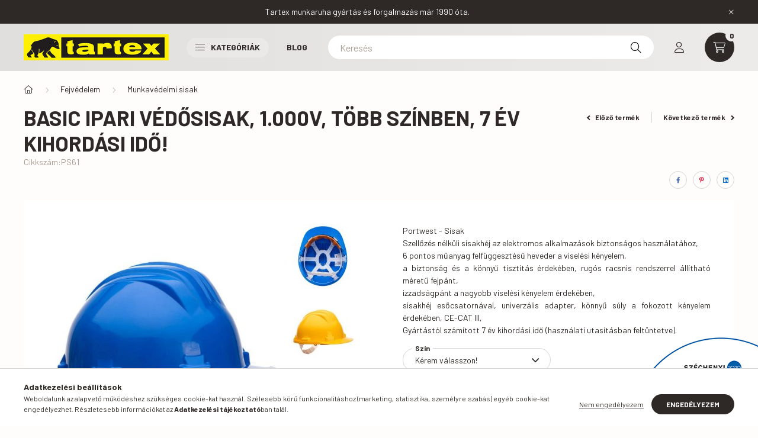

--- FILE ---
content_type: text/html; charset=UTF-8
request_url: https://tartex.hu/shop_ajax/ajax_related_products.php?get_ajax=1&cikk=PS61&type=similar&change_lang=hu&artdet_version=1
body_size: 12400
content:

<script>
<!--
function similar_formsubmit_artlist(cikkname) {
   cart_add(cikkname,"similar_");
}
$(document).ready(function(){
	select_base_price("similar_PS62",0);
	egyeb_ar1_netto['similar_PS62'][0]=0;
egyeb_ar1_brutto['similar_PS62'][0]=0;
egyeb_ar1_orig_netto['similar_PS62'][0]=0;
egyeb_ar1_orig_brutto['similar_PS62'][0]=0;
egyeb_ar1_netto['similar_PS62'][1]=0;
egyeb_ar1_brutto['similar_PS62'][1]=0;
egyeb_ar1_orig_netto['similar_PS62'][1]=0;
egyeb_ar1_orig_brutto['similar_PS62'][1]=0;
egyeb_ar1_netto['similar_PS62'][2]=0;
egyeb_ar1_brutto['similar_PS62'][2]=0;
egyeb_ar1_orig_netto['similar_PS62'][2]=0;
egyeb_ar1_orig_brutto['similar_PS62'][2]=0;
egyeb_ar1_netto['similar_PS62'][3]=0;
egyeb_ar1_brutto['similar_PS62'][3]=0;
egyeb_ar1_orig_netto['similar_PS62'][3]=0;
egyeb_ar1_orig_brutto['similar_PS62'][3]=0;

	$("#egyeb_list1_similar_PS62").change(function () {
		change_egyeb("similar_PS62");
	});
	$("#egyeb_list2_similar_PS62").change(function () {
		change_egyeb("similar_PS62");
	});
	$("#egyeb_list3_similar_PS62").change(function () {
		change_egyeb("similar_PS62");
	});
	change_egyeb("similar_PS62");
	select_base_price("similar_9772020",0);
	egyeb_ar1_netto['similar_9772020'][0]=0;
egyeb_ar1_brutto['similar_9772020'][0]=0;
egyeb_ar1_orig_netto['similar_9772020'][0]=0;
egyeb_ar1_orig_brutto['similar_9772020'][0]=0;
egyeb_ar1_netto['similar_9772020'][1]=0;
egyeb_ar1_brutto['similar_9772020'][1]=0;
egyeb_ar1_orig_netto['similar_9772020'][1]=0;
egyeb_ar1_orig_brutto['similar_9772020'][1]=0;
egyeb_ar1_netto['similar_9772020'][2]=0;
egyeb_ar1_brutto['similar_9772020'][2]=0;
egyeb_ar1_orig_netto['similar_9772020'][2]=0;
egyeb_ar1_orig_brutto['similar_9772020'][2]=0;
egyeb_ar1_netto['similar_9772020'][3]=0;
egyeb_ar1_brutto['similar_9772020'][3]=0;
egyeb_ar1_orig_netto['similar_9772020'][3]=0;
egyeb_ar1_orig_brutto['similar_9772020'][3]=0;
egyeb_ar1_netto['similar_9772020'][4]=0;
egyeb_ar1_brutto['similar_9772020'][4]=0;
egyeb_ar1_orig_netto['similar_9772020'][4]=0;
egyeb_ar1_orig_brutto['similar_9772020'][4]=0;
egyeb_ar1_netto['similar_9772020'][5]=0;
egyeb_ar1_brutto['similar_9772020'][5]=0;
egyeb_ar1_orig_netto['similar_9772020'][5]=0;
egyeb_ar1_orig_brutto['similar_9772020'][5]=0;

	$("#egyeb_list1_similar_9772020").change(function () {
		change_egyeb("similar_9772020");
	});
	$("#egyeb_list2_similar_9772020").change(function () {
		change_egyeb("similar_9772020");
	});
	$("#egyeb_list3_similar_9772020").change(function () {
		change_egyeb("similar_9772020");
	});
	change_egyeb("similar_9772020");
	select_base_price("similar_65150",0);
	
	select_base_price("similar_9762130",0);
	
	select_base_price("similar_06010163",0);
	egyeb_ar1_netto['similar_06010163'][0]=0;
egyeb_ar1_brutto['similar_06010163'][0]=0;
egyeb_ar1_orig_netto['similar_06010163'][0]=0;
egyeb_ar1_orig_brutto['similar_06010163'][0]=0;
egyeb_ar1_netto['similar_06010163'][1]=0;
egyeb_ar1_brutto['similar_06010163'][1]=0;
egyeb_ar1_orig_netto['similar_06010163'][1]=0;
egyeb_ar1_orig_brutto['similar_06010163'][1]=0;
egyeb_ar1_netto['similar_06010163'][2]=0;
egyeb_ar1_brutto['similar_06010163'][2]=0;
egyeb_ar1_orig_netto['similar_06010163'][2]=0;
egyeb_ar1_orig_brutto['similar_06010163'][2]=0;
egyeb_ar1_netto['similar_06010163'][3]=0;
egyeb_ar1_brutto['similar_06010163'][3]=0;
egyeb_ar1_orig_netto['similar_06010163'][3]=0;
egyeb_ar1_orig_brutto['similar_06010163'][3]=0;
egyeb_ar1_netto['similar_06010163'][4]=0;
egyeb_ar1_brutto['similar_06010163'][4]=0;
egyeb_ar1_orig_netto['similar_06010163'][4]=0;
egyeb_ar1_orig_brutto['similar_06010163'][4]=0;
egyeb_ar1_netto['similar_06010163'][5]=0;
egyeb_ar1_brutto['similar_06010163'][5]=0;
egyeb_ar1_orig_netto['similar_06010163'][5]=0;
egyeb_ar1_orig_brutto['similar_06010163'][5]=0;
egyeb_ar1_netto['similar_06010163'][6]=0;
egyeb_ar1_brutto['similar_06010163'][6]=0;
egyeb_ar1_orig_netto['similar_06010163'][6]=0;
egyeb_ar1_orig_brutto['similar_06010163'][6]=0;

	$("#egyeb_list1_similar_06010163").change(function () {
		change_egyeb("similar_06010163");
	});
	$("#egyeb_list2_similar_06010163").change(function () {
		change_egyeb("similar_06010163");
	});
	$("#egyeb_list3_similar_06010163").change(function () {
		change_egyeb("similar_06010163");
	});
	change_egyeb("similar_06010163");
	select_base_price("similar_PS55",0);
	egyeb_ar1_netto['similar_PS55'][0]=0;
egyeb_ar1_brutto['similar_PS55'][0]=0;
egyeb_ar1_orig_netto['similar_PS55'][0]=0;
egyeb_ar1_orig_brutto['similar_PS55'][0]=0;
egyeb_ar1_netto['similar_PS55'][1]=0;
egyeb_ar1_brutto['similar_PS55'][1]=0;
egyeb_ar1_orig_netto['similar_PS55'][1]=0;
egyeb_ar1_orig_brutto['similar_PS55'][1]=0;
egyeb_ar1_netto['similar_PS55'][2]=0;
egyeb_ar1_brutto['similar_PS55'][2]=0;
egyeb_ar1_orig_netto['similar_PS55'][2]=0;
egyeb_ar1_orig_brutto['similar_PS55'][2]=0;
egyeb_ar1_netto['similar_PS55'][3]=566.929136842;
egyeb_ar1_brutto['similar_PS55'][3]=720;
egyeb_ar1_orig_netto['similar_PS55'][3]=566.929136842;
egyeb_ar1_orig_brutto['similar_PS55'][3]=720;
egyeb_ar1_netto['similar_PS55'][4]=0;
egyeb_ar1_brutto['similar_PS55'][4]=0;
egyeb_ar1_orig_netto['similar_PS55'][4]=0;
egyeb_ar1_orig_brutto['similar_PS55'][4]=0;
egyeb_ar1_netto['similar_PS55'][5]=566.929136842;
egyeb_ar1_brutto['similar_PS55'][5]=720;
egyeb_ar1_orig_netto['similar_PS55'][5]=566.929136842;
egyeb_ar1_orig_brutto['similar_PS55'][5]=720;
egyeb_ar1_netto['similar_PS55'][6]=0;
egyeb_ar1_brutto['similar_PS55'][6]=0;
egyeb_ar1_orig_netto['similar_PS55'][6]=0;
egyeb_ar1_orig_brutto['similar_PS55'][6]=0;

	$("#egyeb_list1_similar_PS55").change(function () {
		change_egyeb("similar_PS55");
	});
	$("#egyeb_list2_similar_PS55").change(function () {
		change_egyeb("similar_PS55");
	});
	$("#egyeb_list3_similar_PS55").change(function () {
		change_egyeb("similar_PS55");
	});
	change_egyeb("similar_PS55");
	select_base_price("similar_06010063",0);
	egyeb_ar1_netto['similar_06010063'][0]=0;
egyeb_ar1_brutto['similar_06010063'][0]=0;
egyeb_ar1_orig_netto['similar_06010063'][0]=0;
egyeb_ar1_orig_brutto['similar_06010063'][0]=0;
egyeb_ar1_netto['similar_06010063'][1]=0;
egyeb_ar1_brutto['similar_06010063'][1]=0;
egyeb_ar1_orig_netto['similar_06010063'][1]=0;
egyeb_ar1_orig_brutto['similar_06010063'][1]=0;
egyeb_ar1_netto['similar_06010063'][2]=0;
egyeb_ar1_brutto['similar_06010063'][2]=0;
egyeb_ar1_orig_netto['similar_06010063'][2]=0;
egyeb_ar1_orig_brutto['similar_06010063'][2]=0;
egyeb_ar1_netto['similar_06010063'][3]=0;
egyeb_ar1_brutto['similar_06010063'][3]=0;
egyeb_ar1_orig_netto['similar_06010063'][3]=0;
egyeb_ar1_orig_brutto['similar_06010063'][3]=0;
egyeb_ar1_netto['similar_06010063'][4]=0;
egyeb_ar1_brutto['similar_06010063'][4]=0;
egyeb_ar1_orig_netto['similar_06010063'][4]=0;
egyeb_ar1_orig_brutto['similar_06010063'][4]=0;
egyeb_ar1_netto['similar_06010063'][5]=0;
egyeb_ar1_brutto['similar_06010063'][5]=0;
egyeb_ar1_orig_netto['similar_06010063'][5]=0;
egyeb_ar1_orig_brutto['similar_06010063'][5]=0;
egyeb_ar1_netto['similar_06010063'][6]=0;
egyeb_ar1_brutto['similar_06010063'][6]=0;
egyeb_ar1_orig_netto['similar_06010063'][6]=0;
egyeb_ar1_orig_brutto['similar_06010063'][6]=0;

	$("#egyeb_list1_similar_06010063").change(function () {
		change_egyeb("similar_06010063");
	});
	$("#egyeb_list2_similar_06010063").change(function () {
		change_egyeb("similar_06010063");
	});
	$("#egyeb_list3_similar_06010063").change(function () {
		change_egyeb("similar_06010063");
	});
	change_egyeb("similar_06010063");
	select_base_price("similar_65100",0);
	egyeb_ar1_netto['similar_65100'][0]=0;
egyeb_ar1_brutto['similar_65100'][0]=0;
egyeb_ar1_orig_netto['similar_65100'][0]=0;
egyeb_ar1_orig_brutto['similar_65100'][0]=0;
egyeb_ar1_netto['similar_65100'][1]=0;
egyeb_ar1_brutto['similar_65100'][1]=0;
egyeb_ar1_orig_netto['similar_65100'][1]=0;
egyeb_ar1_orig_brutto['similar_65100'][1]=0;
egyeb_ar1_netto['similar_65100'][2]=0;
egyeb_ar1_brutto['similar_65100'][2]=0;
egyeb_ar1_orig_netto['similar_65100'][2]=0;
egyeb_ar1_orig_brutto['similar_65100'][2]=0;
egyeb_ar1_netto['similar_65100'][3]=0;
egyeb_ar1_brutto['similar_65100'][3]=0;
egyeb_ar1_orig_netto['similar_65100'][3]=0;
egyeb_ar1_orig_brutto['similar_65100'][3]=0;
egyeb_ar1_netto['similar_65100'][4]=0;
egyeb_ar1_brutto['similar_65100'][4]=0;
egyeb_ar1_orig_netto['similar_65100'][4]=0;
egyeb_ar1_orig_brutto['similar_65100'][4]=0;
egyeb_ar1_netto['similar_65100'][5]=0;
egyeb_ar1_brutto['similar_65100'][5]=0;
egyeb_ar1_orig_netto['similar_65100'][5]=0;
egyeb_ar1_orig_brutto['similar_65100'][5]=0;
egyeb_ar1_netto['similar_65100'][6]=0;
egyeb_ar1_brutto['similar_65100'][6]=0;
egyeb_ar1_orig_netto['similar_65100'][6]=0;
egyeb_ar1_orig_brutto['similar_65100'][6]=0;

	$("#egyeb_list1_similar_65100").change(function () {
		change_egyeb("similar_65100");
	});
	$("#egyeb_list2_similar_65100").change(function () {
		change_egyeb("similar_65100");
	});
	$("#egyeb_list3_similar_65100").change(function () {
		change_egyeb("similar_65100");
	});
	change_egyeb("similar_65100");
	select_base_price("similar_GAN65187",0);
	
	select_base_price("similar_9762230",0);
	
	select_base_price("similar_GAN65159",0);
	
	select_base_price("similar_6GOE200",0);
	egyeb_ar1_netto['similar_6GOE200'][0]=0;
egyeb_ar1_brutto['similar_6GOE200'][0]=0;
egyeb_ar1_orig_netto['similar_6GOE200'][0]=0;
egyeb_ar1_orig_brutto['similar_6GOE200'][0]=0;
egyeb_ar1_netto['similar_6GOE200'][1]=0;
egyeb_ar1_brutto['similar_6GOE200'][1]=0;
egyeb_ar1_orig_netto['similar_6GOE200'][1]=0;
egyeb_ar1_orig_brutto['similar_6GOE200'][1]=0;
egyeb_ar1_netto['similar_6GOE200'][2]=0;
egyeb_ar1_brutto['similar_6GOE200'][2]=0;
egyeb_ar1_orig_netto['similar_6GOE200'][2]=0;
egyeb_ar1_orig_brutto['similar_6GOE200'][2]=0;
egyeb_ar1_netto['similar_6GOE200'][3]=0;
egyeb_ar1_brutto['similar_6GOE200'][3]=0;
egyeb_ar1_orig_netto['similar_6GOE200'][3]=0;
egyeb_ar1_orig_brutto['similar_6GOE200'][3]=0;
egyeb_ar1_netto['similar_6GOE200'][4]=0;
egyeb_ar1_brutto['similar_6GOE200'][4]=0;
egyeb_ar1_orig_netto['similar_6GOE200'][4]=0;
egyeb_ar1_orig_brutto['similar_6GOE200'][4]=0;
egyeb_ar1_netto['similar_6GOE200'][5]=0;
egyeb_ar1_brutto['similar_6GOE200'][5]=0;
egyeb_ar1_orig_netto['similar_6GOE200'][5]=0;
egyeb_ar1_orig_brutto['similar_6GOE200'][5]=0;
egyeb_ar1_netto['similar_6GOE200'][6]=0;
egyeb_ar1_brutto['similar_6GOE200'][6]=0;
egyeb_ar1_orig_netto['similar_6GOE200'][6]=0;
egyeb_ar1_orig_brutto['similar_6GOE200'][6]=0;

	$("#egyeb_list1_similar_6GOE200").change(function () {
		change_egyeb("similar_6GOE200");
	});
	$("#egyeb_list2_similar_6GOE200").change(function () {
		change_egyeb("similar_6GOE200");
	});
	$("#egyeb_list3_similar_6GOE200").change(function () {
		change_egyeb("similar_6GOE200");
	});
	change_egyeb("similar_6GOE200");
	select_base_price("similar_9760005",0);
	
	select_base_price("similar_6PHP160",0);
	egyeb_ar1_netto['similar_6PHP160'][0]=0;
egyeb_ar1_brutto['similar_6PHP160'][0]=0;
egyeb_ar1_orig_netto['similar_6PHP160'][0]=0;
egyeb_ar1_orig_brutto['similar_6PHP160'][0]=0;
egyeb_ar1_netto['similar_6PHP160'][1]=0;
egyeb_ar1_brutto['similar_6PHP160'][1]=0;
egyeb_ar1_orig_netto['similar_6PHP160'][1]=0;
egyeb_ar1_orig_brutto['similar_6PHP160'][1]=0;
egyeb_ar1_netto['similar_6PHP160'][2]=0;
egyeb_ar1_brutto['similar_6PHP160'][2]=0;
egyeb_ar1_orig_netto['similar_6PHP160'][2]=0;
egyeb_ar1_orig_brutto['similar_6PHP160'][2]=0;
egyeb_ar1_netto['similar_6PHP160'][3]=0;
egyeb_ar1_brutto['similar_6PHP160'][3]=0;
egyeb_ar1_orig_netto['similar_6PHP160'][3]=0;
egyeb_ar1_orig_brutto['similar_6PHP160'][3]=0;

	$("#egyeb_list1_similar_6PHP160").change(function () {
		change_egyeb("similar_6PHP160");
	});
	$("#egyeb_list2_similar_6PHP160").change(function () {
		change_egyeb("similar_6PHP160");
	});
	$("#egyeb_list3_similar_6PHP160").change(function () {
		change_egyeb("similar_6PHP160");
	});
	change_egyeb("similar_6PHP160");
	select_base_price("similar_65170",0);
	
	select_base_price("similar_SE1701F",0);
	egyeb_ar1_netto['similar_SE1701F'][0]=0;
egyeb_ar1_brutto['similar_SE1701F'][0]=0;
egyeb_ar1_orig_netto['similar_SE1701F'][0]=0;
egyeb_ar1_orig_brutto['similar_SE1701F'][0]=0;
egyeb_ar1_netto['similar_SE1701F'][1]=0;
egyeb_ar1_brutto['similar_SE1701F'][1]=0;
egyeb_ar1_orig_netto['similar_SE1701F'][1]=0;
egyeb_ar1_orig_brutto['similar_SE1701F'][1]=0;
egyeb_ar1_netto['similar_SE1701F'][2]=0;
egyeb_ar1_brutto['similar_SE1701F'][2]=0;
egyeb_ar1_orig_netto['similar_SE1701F'][2]=0;
egyeb_ar1_orig_brutto['similar_SE1701F'][2]=0;
egyeb_ar1_netto['similar_SE1701F'][3]=0;
egyeb_ar1_brutto['similar_SE1701F'][3]=0;
egyeb_ar1_orig_netto['similar_SE1701F'][3]=0;
egyeb_ar1_orig_brutto['similar_SE1701F'][3]=0;
egyeb_ar1_netto['similar_SE1701F'][4]=0;
egyeb_ar1_brutto['similar_SE1701F'][4]=0;
egyeb_ar1_orig_netto['similar_SE1701F'][4]=0;
egyeb_ar1_orig_brutto['similar_SE1701F'][4]=0;

	$("#egyeb_list1_similar_SE1701F").change(function () {
		change_egyeb("similar_SE1701F");
	});
	$("#egyeb_list2_similar_SE1701F").change(function () {
		change_egyeb("similar_SE1701F");
	});
	$("#egyeb_list3_similar_SE1701F").change(function () {
		change_egyeb("similar_SE1701F");
	});
	change_egyeb("similar_SE1701F");
	select_base_price("similar_PW50",0);
	egyeb_ar1_netto['similar_PW50'][0]=0;
egyeb_ar1_brutto['similar_PW50'][0]=0;
egyeb_ar1_orig_netto['similar_PW50'][0]=0;
egyeb_ar1_orig_brutto['similar_PW50'][0]=0;
egyeb_ar1_netto['similar_PW50'][1]=0;
egyeb_ar1_brutto['similar_PW50'][1]=0;
egyeb_ar1_orig_netto['similar_PW50'][1]=0;
egyeb_ar1_orig_brutto['similar_PW50'][1]=0;
egyeb_ar1_netto['similar_PW50'][2]=0;
egyeb_ar1_brutto['similar_PW50'][2]=0;
egyeb_ar1_orig_netto['similar_PW50'][2]=0;
egyeb_ar1_orig_brutto['similar_PW50'][2]=0;
egyeb_ar1_netto['similar_PW50'][3]=0;
egyeb_ar1_brutto['similar_PW50'][3]=0;
egyeb_ar1_orig_netto['similar_PW50'][3]=0;
egyeb_ar1_orig_brutto['similar_PW50'][3]=0;
egyeb_ar1_netto['similar_PW50'][4]=0;
egyeb_ar1_brutto['similar_PW50'][4]=0;
egyeb_ar1_orig_netto['similar_PW50'][4]=0;
egyeb_ar1_orig_brutto['similar_PW50'][4]=0;
egyeb_ar1_netto['similar_PW50'][5]=0;
egyeb_ar1_brutto['similar_PW50'][5]=0;
egyeb_ar1_orig_netto['similar_PW50'][5]=0;
egyeb_ar1_orig_brutto['similar_PW50'][5]=0;
egyeb_ar1_netto['similar_PW50'][6]=0;
egyeb_ar1_brutto['similar_PW50'][6]=0;
egyeb_ar1_orig_netto['similar_PW50'][6]=0;
egyeb_ar1_orig_brutto['similar_PW50'][6]=0;
egyeb_ar1_netto['similar_PW50'][7]=0;
egyeb_ar1_brutto['similar_PW50'][7]=0;
egyeb_ar1_orig_netto['similar_PW50'][7]=0;
egyeb_ar1_orig_brutto['similar_PW50'][7]=0;

	$("#egyeb_list1_similar_PW50").change(function () {
		change_egyeb("similar_PW50");
	});
	$("#egyeb_list2_similar_PW50").change(function () {
		change_egyeb("similar_PW50");
	});
	$("#egyeb_list3_similar_PW50").change(function () {
		change_egyeb("similar_PW50");
	});
	change_egyeb("similar_PW50");
	select_base_price("similar_GAN65230",0);
	egyeb_ar1_netto['similar_GAN65230'][0]=0;
egyeb_ar1_brutto['similar_GAN65230'][0]=0;
egyeb_ar1_orig_netto['similar_GAN65230'][0]=0;
egyeb_ar1_orig_brutto['similar_GAN65230'][0]=0;
egyeb_ar1_netto['similar_GAN65230'][1]=0;
egyeb_ar1_brutto['similar_GAN65230'][1]=0;
egyeb_ar1_orig_netto['similar_GAN65230'][1]=0;
egyeb_ar1_orig_brutto['similar_GAN65230'][1]=0;
egyeb_ar1_netto['similar_GAN65230'][2]=0;
egyeb_ar1_brutto['similar_GAN65230'][2]=0;
egyeb_ar1_orig_netto['similar_GAN65230'][2]=0;
egyeb_ar1_orig_brutto['similar_GAN65230'][2]=0;
egyeb_ar1_netto['similar_GAN65230'][3]=0;
egyeb_ar1_brutto['similar_GAN65230'][3]=0;
egyeb_ar1_orig_netto['similar_GAN65230'][3]=0;
egyeb_ar1_orig_brutto['similar_GAN65230'][3]=0;

	$("#egyeb_list1_similar_GAN65230").change(function () {
		change_egyeb("similar_GAN65230");
	});
	$("#egyeb_list2_similar_GAN65230").change(function () {
		change_egyeb("similar_GAN65230");
	});
	$("#egyeb_list3_similar_GAN65230").change(function () {
		change_egyeb("similar_GAN65230");
	});
	change_egyeb("similar_GAN65230");
});
// -->
</script>


                                    
    
    
    
    
    
    
        


    
    
    
    
<div class="d-flex no-gutters js-carousel-block carousel-block carousel-block--with-nums carousel-block--with-arrows carousel-block--theme-light carousel-block--with-info-card  carousel-block-similar_products">
        <div class="col-xl-3 title-box-col">
        <div class="title-box">
            <div class="title-box__inner">
                <div class="title-box__title main-title">Hasonló termékek</div>
            </div>
                        <div class="carousel__nav js-carousel-nav carousel__nav-similar_products has-nums">
                                    <div class="carousel__buttons carousel__buttons-similar_products">
                        <button type="button" class="carousel__prev-btn carousel__prev-next-btn btn arrow-effect-on-hover" aria-label="előző">
                            <span class="arrow arrow--large arrow--right"><span></span></span>
                        </button>
                        <button type="button" class="carousel__next-btn carousel__prev-next-btn btn arrow-effect-on-hover" aria-label="következő">
                            <span class="arrow arrow--large arrow--right"><span></span></span>
                        </button>
                    </div>
                                                    <div class="carousel__nums js-carousel-nums carousel__nums-similar_products">
                        <div class="carousel__num-actual js-carousel-num-actual">01</div>
                        <div class="carousel__num-all js-carousel-num-all">00</div>
                    </div>
                            </div>
                    </div>
    </div>
        <div class="col-xl-9 carousel__products-col">
                <div class=" products js-products type--1 carousel carousel-similar_products">
                    
                                                                
                <article class="carousel-cell  product js-product js-has-variant has-unselected-variant page_artlist_sku_PS62" id="page_artlist_similar_PS62" data-sku="PS62">
                    <div class="product__inner">
                        		                        <div class="product__img-outer">
                            <div class="product__img-wrap product-img-wrapper">
                                <div class="product__badges">
                                                                                                                                                                                                                                                                                                    </div>
                                		                                <a class="product_link_normal" data-sku="PS62" href="https://tartex.hu/EXPERTLINE-IPARI-VEDOSISAK-Kek-Sarga-es-Feher-szin" title="  EXPERTLINE IPARI VÉDŐSISAK Kék, Sárga és Fehér színben, racsnis állítás">
                                    <picture>
                                                                                <source srcset="https://tartex.hu/main_pic/space.gif" data-srcset="https://tartex.hu/img/20319/PS62/232x232,r/PS62.jpg?time=1717691383 1x, https://tartex.hu/img/20319/PS62/464x464,r/PS62.jpg?time=1717691383 2x" media="(max-width: 463.98px)" />
                                                                                <source srcset="https://tartex.hu/main_pic/space.gif" data-srcset="https://tartex.hu/img/20319/PS62/350x350,r/PS62.jpg?time=1717691383 1x, https://tartex.hu/img/20319/PS62/490x490,r/PS62.jpg?time=1717691383 1.4x " />
                                        <img class="product__img product-img js-main-img lazyload" width="350" height="350"
                                             src="https://tartex.hu/main_pic/space.gif"
                                             data-src="https://tartex.hu/img/20319/PS62/350x350,r/PS62.jpg?time=1717691383"
                                             alt="EXPERTLINE IPARI VÉDŐSISAK Kék, Sárga és Fehér színben, racsnis állítás - munkavédelmi sisak - Tartex webáruház"
                                             title="EXPERTLINE IPARI VÉDŐSISAK Kék, Sárga és Fehér színben, racsnis állítás - munkavédelmi sisak - Tartex webáruház"
                                             id="main_image_similar_PS62"
                                        />
                                    </picture>
                                </a>
                                                            </div>
                            		                        </div>
                        <div class="product__data">
                                                                                        
                                                                                        
                            <div class="product__name-wrap">
                                <h2 class="product__name">
                                    <a class="product__name-link product_link_normal" data-sku="PS62" href="https://tartex.hu/EXPERTLINE-IPARI-VEDOSISAK-Kek-Sarga-es-Feher-szin">  EXPERTLINE IPARI VÉDŐSISAK Kék, Sárga és Fehér színben, racsnis állítás</a>
                                </h2>
                            </div>

                            <div class="product__prices-wrap">
                                                                                                             <input type="hidden" name="egyeb_nev2_similar_PS62" value="">
<input type="hidden" name="egyeb_list2_similar_PS62" value="">
<input type="hidden" name="egyeb_nev3_similar_PS62" value="">
<input type="hidden" name="egyeb_list3_similar_PS62" value="">


                                                                                                                                                                
                                                                             <div class="product__variants js-variants">
                                            <div class="product__variants-inner">
                                                <button class="product__variants-btn-close js-variants-close-btn btn btn-square icon--close font-l" type="button" title="Bezár" onclick="closeVariantsOverlay(this);"></button>
                                                                                                    <div class="product__variant-wrap form-group form-label-group form-select-group form-select-group-sm js-variant-wrap">
                                                        <input type="hidden" name="egyeb_nev1_similar_PS62" id="egyeb_nev1_similar_PS62" value="Szín">

                                                        <select name="egyeb_list1_similar_PS62" id="egyeb_list1_similar_PS62" class="page_artlist_other_select product__variant-select form-control form-control-sm" onchange="changeVariant(this);">
                                                                                                                            <option value="Kék"   >Kék</option>
                                                                                                                            <option value="Fehér"   >Fehér</option>
                                                                                                                            <option value="Sárga"   >Sárga</option>
                                                                                                                            <option value=""  style='display:none' disabled='disabled'   selected="selected"   selected="selected" >Kérem válasszon!</option>
                                                                                                                    </select>
                                                        <label class="product__variant-label" for="egyeb_list1_similar_PS62">Szín</label>
                                                    </div>
                                                                                            </div>
                                        </div>
                                                                                                                                                                                <div class="product__prices with-rrp row no-gutters align-items-baseline">
                                                                                        <div class='product__price-base product-price--base'>
                                                <span class="product__price-base-value"><span class='price-gross-format'><span id='price_net_brutto_similar_PS62' class='price_net_brutto_similar_PS62 price-gross'>1 905</span><span class='price-currency'> Ft</span></span></span>                                            </div>
                                                                                                                                                                                </div>
                                                                                                                                                                                                                                                    </div>

                                                                                        
                            
                                                                                            <div class="product__params font-xs font-sm-s">
                                    <div class="product__params-inner">
                                                                                <div class="product__param row gutters-5 align-items-center" data-param-type="enum" data-param-id="2483799">
                                                                                        <div class="product__param-title col-4">Márka:</div>
                                            <div class="product__param-value col-8">
                                                                                                    Portwest
                                                                                            </div>
                                                                                    </div>
                                                                            </div>
                                </div>
                                                            
                                                        <div class="product__main-and-functions mt-auto">
                                                                <div class="product__main-wrap">
                                                                        <div class="product__main row gutters-1 gutters-xs-5 row-gap-10">
                                                                                                                                                                                                                                                                      <input name="db_similar_PS62" id="db_similar_PS62" type="hidden" value="1" data-min="1" data-max="999999" data-step="1"/>
                                            
                                                                                        <div class="product__cart-btn-col col">
                                                                                                                                                <button class="product__main-btn product__variants-btn btn icon--b-cart" onclick="openVariantsOverlay(this)" data-cartadd="cart_add('PS62','similar_');" type="button" data-text="Kosárba" aria-label="Kosárba"></button>
                                                                                            </div>
                                                                            </div>
                                                                    </div>
                                
                                                                                                        <div class="product__function-btns">
                                                                                    <button type="button" class="product__func-btn product__btn-compare page_art_func_compare page_art_func_compare_PS62" aria-label="Összehasonlítás"  onclick='popup_compare_dialog("PS62");' data-tippy="Összehasonlítás">
                                                <span class="product__func-icon icon--compare"></span>
                                            </button>
                                                                                                                                                                            <button type="button" class="product__func-btn favourites-btn page_artdet_func_favourites_PS62 page_artdet_func_favourites_outer_PS62" id="page_artlist_func_favourites_PS62" onclick='add_to_favourites("","PS62","page_artlist_func_favourites_PS62","page_artlist_func_favourites_outer_PS62","882439476");' aria-label="Kedvencekhez" data-tippy="Kedvencekhez">
                                                    <span class="product__func-icon favourites__icon icon--favo"></span>
                                                </button>
                                                                                                                                                                        <button type="button" class="product__func-btn product__btn-tooltip js-product-tooltip-click" aria-haspopup="dialog" aria-label="Gyorsnézet" data-sku="PS62" data-tippy="Gyorsnézet">
                                                <span class="product__func-icon icon--search-plus"></span>
                                            </button>
                                                                            </div>
                                                                                                </div>
                            
                                                                                </div>
                    </div>
                                    </article>
                                                                
                <article class="carousel-cell  product js-product js-has-variant has-unselected-variant page_artlist_sku_9772020" id="page_artlist_similar_9772020" data-sku="9772020">
                    <div class="product__inner">
                        		                        <div class="product__img-outer">
                            <div class="product__img-wrap product-img-wrapper">
                                <div class="product__badges">
                                                                                                                                                                                                                                                                                                    </div>
                                		                                <a class="product_link_normal" data-sku="9772020" href="https://tartex.hu/UVEX-PHEOS-B-SISAK-5-szinben" title="UVEX PHEOS B SISAK, 5 színben">
                                    <picture>
                                                                                <source srcset="https://tartex.hu/main_pic/space.gif" data-srcset="https://tartex.hu/img/20319/9772020/232x232,r/9772020.jpg?time=1717411190 1x, https://tartex.hu/img/20319/9772020/348x348,r/9772020.jpg?time=1717411190 1.5x" media="(max-width: 463.98px)" />
                                                                                <source srcset="https://tartex.hu/main_pic/space.gif" data-srcset="https://tartex.hu/img/20319/9772020/350x350,r/9772020.jpg?time=1717411190 1x" />
                                        <img class="product__img product-img js-main-img lazyload" width="350" height="350"
                                             src="https://tartex.hu/main_pic/space.gif"
                                             data-src="https://tartex.hu/img/20319/9772020/350x350,r/9772020.jpg?time=1717411190"
                                             alt="UVEX PHEOS B SISAK, 5 színben - munkavédelmi sisak - Tartex webáruház"
                                             title="UVEX PHEOS B SISAK, 5 színben - munkavédelmi sisak - Tartex webáruház"
                                             id="main_image_similar_9772020"
                                        />
                                    </picture>
                                </a>
                                                            </div>
                            		                        </div>
                        <div class="product__data">
                                                                                        
                                                                                        
                            <div class="product__name-wrap">
                                <h2 class="product__name">
                                    <a class="product__name-link product_link_normal" data-sku="9772020" href="https://tartex.hu/UVEX-PHEOS-B-SISAK-5-szinben">UVEX PHEOS B SISAK, 5 színben</a>
                                </h2>
                            </div>

                            <div class="product__prices-wrap">
                                                                                                             <input type="hidden" name="egyeb_nev2_similar_9772020" value="">
<input type="hidden" name="egyeb_list2_similar_9772020" value="">
<input type="hidden" name="egyeb_nev3_similar_9772020" value="">
<input type="hidden" name="egyeb_list3_similar_9772020" value="">


                                                                                                                                                                
                                                                             <div class="product__variants js-variants">
                                            <div class="product__variants-inner">
                                                <button class="product__variants-btn-close js-variants-close-btn btn btn-square icon--close font-l" type="button" title="Bezár" onclick="closeVariantsOverlay(this);"></button>
                                                                                                    <div class="product__variant-wrap form-group form-label-group form-select-group form-select-group-sm js-variant-wrap">
                                                        <input type="hidden" name="egyeb_nev1_similar_9772020" id="egyeb_nev1_similar_9772020" value="Szín">

                                                        <select name="egyeb_list1_similar_9772020" id="egyeb_list1_similar_9772020" class="page_artlist_other_select product__variant-select form-control form-control-sm" onchange="changeVariant(this);">
                                                                                                                            <option value="Fehér"   >Fehér</option>
                                                                                                                            <option value="Sárga"   >Sárga</option>
                                                                                                                            <option value="Narancs"   >Narancs</option>
                                                                                                                            <option value="Piros"   >Piros</option>
                                                                                                                            <option value="Kék"   >Kék</option>
                                                                                                                            <option value=""  style='display:none' disabled='disabled'   selected="selected"   selected="selected" >Kérem válasszon!</option>
                                                                                                                    </select>
                                                        <label class="product__variant-label" for="egyeb_list1_similar_9772020">Szín</label>
                                                    </div>
                                                                                            </div>
                                        </div>
                                                                                                                                                                                <div class="product__prices with-rrp row no-gutters align-items-baseline">
                                                                                        <div class='product__price-base product-price--base'>
                                                <span class="product__price-base-value"><span class='price-gross-format'><span id='price_net_brutto_similar_9772020' class='price_net_brutto_similar_9772020 price-gross'>6 531</span><span class='price-currency'> Ft</span></span></span>                                            </div>
                                                                                                                                                                                </div>
                                                                                                                                                                                                                                                    </div>

                                                                                        
                            
                                                                                            <div class="product__params font-xs font-sm-s">
                                    <div class="product__params-inner">
                                                                                <div class="product__param row gutters-5 align-items-center" data-param-type="enum" data-param-id="2483799">
                                                                                        <div class="product__param-title col-4">Márka:</div>
                                            <div class="product__param-value col-8">
                                                                                                    Uvex
                                                                                            </div>
                                                                                    </div>
                                                                            </div>
                                </div>
                                                            
                                                        <div class="product__main-and-functions mt-auto">
                                                                <div class="product__main-wrap">
                                                                        <div class="product__main row gutters-1 gutters-xs-5 row-gap-10">
                                                                                                                                                                                                                                                                      <input name="db_similar_9772020" id="db_similar_9772020" type="hidden" value="1" data-min="1" data-max="999999" data-step="1"/>
                                            
                                                                                        <div class="product__cart-btn-col col">
                                                                                                                                                <button class="product__main-btn product__variants-btn btn icon--b-cart" onclick="openVariantsOverlay(this)" data-cartadd="cart_add('9772020','similar_');" type="button" data-text="Kosárba" aria-label="Kosárba"></button>
                                                                                            </div>
                                                                            </div>
                                                                    </div>
                                
                                                                                                        <div class="product__function-btns">
                                                                                    <button type="button" class="product__func-btn product__btn-compare page_art_func_compare page_art_func_compare_9772020" aria-label="Összehasonlítás"  onclick='popup_compare_dialog("9772020");' data-tippy="Összehasonlítás">
                                                <span class="product__func-icon icon--compare"></span>
                                            </button>
                                                                                                                                                                            <button type="button" class="product__func-btn favourites-btn page_artdet_func_favourites_9772020 page_artdet_func_favourites_outer_9772020" id="page_artlist_func_favourites_9772020" onclick='add_to_favourites("","9772020","page_artlist_func_favourites_9772020","page_artlist_func_favourites_outer_9772020","880441646");' aria-label="Kedvencekhez" data-tippy="Kedvencekhez">
                                                    <span class="product__func-icon favourites__icon icon--favo"></span>
                                                </button>
                                                                                                                                                                        <button type="button" class="product__func-btn product__btn-tooltip js-product-tooltip-click" aria-haspopup="dialog" aria-label="Gyorsnézet" data-sku="9772020" data-tippy="Gyorsnézet">
                                                <span class="product__func-icon icon--search-plus"></span>
                                            </button>
                                                                            </div>
                                                                                                </div>
                            
                                                                                </div>
                    </div>
                                    </article>
                                                                
                <article class="carousel-cell  product js-product page_artlist_sku_65150" id="page_artlist_similar_65150" data-sku="65150">
                    <div class="product__inner">
                        		                        <div class="product__img-outer">
                            <div class="product__img-wrap product-img-wrapper">
                                <div class="product__badges">
                                                                                                                                                                                                                                                                                                    </div>
                                		                                <a class="product_link_normal" data-sku="65150" href="https://tartex.hu/bor-sisakszij" title="  SISAKSZIJ OPUS/GP3000/GOELAND/ FALCO G, 2 ponton rögzíthető bőr, szakítószilárdság150N">
                                    <picture>
                                                                                <source srcset="https://tartex.hu/main_pic/space.gif" data-srcset="https://tartex.hu/img/20319/65150/232x232,r/65150.jpg?time=1719222651 1x, https://tartex.hu/img/20319/65150/418x418,r/65150.jpg?time=1719222651 1.8x" media="(max-width: 463.98px)" />
                                                                                <source srcset="https://tartex.hu/main_pic/space.gif" data-srcset="https://tartex.hu/img/20319/65150/350x350,r/65150.jpg?time=1719222651 1x" />
                                        <img class="product__img product-img js-main-img lazyload" width="350" height="350"
                                             src="https://tartex.hu/main_pic/space.gif"
                                             data-src="https://tartex.hu/img/20319/65150/350x350,r/65150.jpg?time=1719222651"
                                             alt="SISAKSZIJ OPUS/GP3000/GOELAND/ FALCO G, 2 ponton rögzíthető bőr, szakítószilárdság150N - munkavédelmi sisak - Tartex webáruház"
                                             title="SISAKSZIJ OPUS/GP3000/GOELAND/ FALCO G, 2 ponton rögzíthető bőr, szakítószilárdság150N - munkavédelmi sisak - Tartex webáruház"
                                             id="main_image_similar_65150"
                                        />
                                    </picture>
                                </a>
                                                            </div>
                            		                        </div>
                        <div class="product__data">
                                                                                        
                                                                                        
                            <div class="product__name-wrap">
                                <h2 class="product__name">
                                    <a class="product__name-link product_link_normal" data-sku="65150" href="https://tartex.hu/bor-sisakszij">  SISAKSZIJ OPUS/GP3000/GOELAND/ FALCO G, 2 ponton rögzíthető bőr, szakítószilárdság150N</a>
                                </h2>
                            </div>

                            <div class="product__prices-wrap">
                                                                    
                                                                                                                                                                                <div class="product__prices with-rrp row no-gutters align-items-baseline">
                                                                                        <div class='product__price-base product-price--base'>
                                                <span class="product__price-base-value"><span class='price-gross-format'><span id='price_net_brutto_similar_65150' class='price_net_brutto_similar_65150 price-gross'>375</span><span class='price-currency'> Ft</span></span></span>                                            </div>
                                                                                                                                                                                </div>
                                                                                                                                                                                                                                                    </div>

                                                                                        
                            
                                                                                            <div class="product__params font-xs font-sm-s">
                                    <div class="product__params-inner">
                                                                                <div class="product__param row gutters-5 align-items-center" data-param-type="enum" data-param-id="2483799">
                                                                                        <div class="product__param-title col-4">Márka:</div>
                                            <div class="product__param-value col-8">
                                                                                                    Coverguard
                                                                                            </div>
                                                                                    </div>
                                                                            </div>
                                </div>
                                                            
                                                        <div class="product__main-and-functions mt-auto">
                                                                <div class="product__main-wrap">
                                                                        <div class="product__main row gutters-1 gutters-xs-5 row-gap-10">
                                                                                                                                                                                                                                                                      <input name="db_similar_65150" id="db_similar_65150" type="hidden" value="1" data-min="1" data-max="999999" data-step="1"/>
                                            
                                                                                        <div class="product__cart-btn-col col">
                                                                                                                                                <button class="product__main-btn product__cart-btn btn icon--b-cart" onclick="cart_add('65150','similar_');" type="button" data-text="Kosárba" aria-label="Kosárba"></button>
                                                                                            </div>
                                                                            </div>
                                                                    </div>
                                
                                                                                                        <div class="product__function-btns">
                                                                                    <button type="button" class="product__func-btn product__btn-compare page_art_func_compare page_art_func_compare_65150" aria-label="Összehasonlítás"  onclick='popup_compare_dialog("65150");' data-tippy="Összehasonlítás">
                                                <span class="product__func-icon icon--compare"></span>
                                            </button>
                                                                                                                                                                            <button type="button" class="product__func-btn favourites-btn page_artdet_func_favourites_65150 page_artdet_func_favourites_outer_65150" id="page_artlist_func_favourites_65150" onclick='add_to_favourites("","65150","page_artlist_func_favourites_65150","page_artlist_func_favourites_outer_65150","475657459");' aria-label="Kedvencekhez" data-tippy="Kedvencekhez">
                                                    <span class="product__func-icon favourites__icon icon--favo"></span>
                                                </button>
                                                                                                                                                                        <button type="button" class="product__func-btn product__btn-tooltip js-product-tooltip-click" aria-haspopup="dialog" aria-label="Gyorsnézet" data-sku="65150" data-tippy="Gyorsnézet">
                                                <span class="product__func-icon icon--search-plus"></span>
                                            </button>
                                                                            </div>
                                                                                                </div>
                            
                                                                                </div>
                    </div>
                                    </article>
                                                                
                <article class="carousel-cell  product js-product page_artlist_sku_9762130" id="page_artlist_similar_9762130" data-sku="9762130">
                    <div class="product__inner">
                        		                        <div class="product__img-outer">
                            <div class="product__img-wrap product-img-wrapper">
                                <div class="product__badges">
                                                                                                                                                                                                                                                                                                    </div>
                                		                                <a class="product_link_normal" data-sku="9762130" href="https://tartex.hu/uvex-airwing-b-wr-sisak-sargs" title="UVEX AIRWING B-WR munkavédelmi SISAK, SÁRGA,">
                                    <picture>
                                                                                <source srcset="https://tartex.hu/main_pic/space.gif" data-srcset="https://tartex.hu/img/20319/9762130/232x232,r/9762130.jpg?time=1719418801 1x, https://tartex.hu/img/20319/9762130/464x464,r/9762130.jpg?time=1719418801 2x" media="(max-width: 463.98px)" />
                                                                                <source srcset="https://tartex.hu/main_pic/space.gif" data-srcset="https://tartex.hu/img/20319/9762130/350x350,r/9762130.jpg?time=1719418801 1x, https://tartex.hu/img/20319/9762130/490x490,r/9762130.jpg?time=1719418801 1.4x " />
                                        <img class="product__img product-img js-main-img lazyload" width="350" height="350"
                                             src="https://tartex.hu/main_pic/space.gif"
                                             data-src="https://tartex.hu/img/20319/9762130/350x350,r/9762130.jpg?time=1719418801"
                                             alt="UVEX AIRWING B-WR munkavédelmi SISAK, SÁRGA, - munkavédelmi sisak - Tartex webáruház"
                                             title="UVEX AIRWING B-WR munkavédelmi SISAK, SÁRGA, - munkavédelmi sisak - Tartex webáruház"
                                             id="main_image_similar_9762130"
                                        />
                                    </picture>
                                </a>
                                                            </div>
                            		                        </div>
                        <div class="product__data">
                                                                                        
                                                                                        
                            <div class="product__name-wrap">
                                <h2 class="product__name">
                                    <a class="product__name-link product_link_normal" data-sku="9762130" href="https://tartex.hu/uvex-airwing-b-wr-sisak-sargs">UVEX AIRWING B-WR munkavédelmi SISAK, SÁRGA,</a>
                                </h2>
                            </div>

                            <div class="product__prices-wrap">
                                                                    
                                                                                                                                                                                <div class="product__prices with-rrp row no-gutters align-items-baseline">
                                                                                        <div class='product__price-base product-price--base'>
                                                <span class="product__price-base-value"><span class='price-gross-format'><span id='price_net_brutto_similar_9762130' class='price_net_brutto_similar_9762130 price-gross'>8 976</span><span class='price-currency'> Ft</span></span></span>                                            </div>
                                                                                                                                                                                </div>
                                                                                                                                                                                                                                                    </div>

                                                                                        
                            
                                                                                            <div class="product__params font-xs font-sm-s">
                                    <div class="product__params-inner">
                                                                                <div class="product__param row gutters-5 align-items-center" data-param-type="enum" data-param-id="2483799">
                                                                                        <div class="product__param-title col-4">Márka:</div>
                                            <div class="product__param-value col-8">
                                                                                                    Uvex
                                                                                            </div>
                                                                                    </div>
                                                                            </div>
                                </div>
                                                            
                                                        <div class="product__main-and-functions mt-auto">
                                                                <div class="product__main-wrap">
                                                                        <div class="product__main row gutters-1 gutters-xs-5 row-gap-10">
                                                                                                                                                                                                                                                                      <input name="db_similar_9762130" id="db_similar_9762130" type="hidden" value="1" data-min="1" data-max="999999" data-step="1"/>
                                            
                                                                                        <div class="product__cart-btn-col col">
                                                                                                                                                <button class="product__main-btn product__cart-btn btn icon--b-cart" onclick="cart_add('9762130','similar_');" type="button" data-text="Kosárba" aria-label="Kosárba"></button>
                                                                                            </div>
                                                                            </div>
                                                                    </div>
                                
                                                                                                        <div class="product__function-btns">
                                                                                    <button type="button" class="product__func-btn product__btn-compare page_art_func_compare page_art_func_compare_9762130" aria-label="Összehasonlítás"  onclick='popup_compare_dialog("9762130");' data-tippy="Összehasonlítás">
                                                <span class="product__func-icon icon--compare"></span>
                                            </button>
                                                                                                                                                                            <button type="button" class="product__func-btn favourites-btn page_artdet_func_favourites_9762130 page_artdet_func_favourites_outer_9762130" id="page_artlist_func_favourites_9762130" onclick='add_to_favourites("","9762130","page_artlist_func_favourites_9762130","page_artlist_func_favourites_outer_9762130","475664384");' aria-label="Kedvencekhez" data-tippy="Kedvencekhez">
                                                    <span class="product__func-icon favourites__icon icon--favo"></span>
                                                </button>
                                                                                                                                                                        <button type="button" class="product__func-btn product__btn-tooltip js-product-tooltip-click" aria-haspopup="dialog" aria-label="Gyorsnézet" data-sku="9762130" data-tippy="Gyorsnézet">
                                                <span class="product__func-icon icon--search-plus"></span>
                                            </button>
                                                                            </div>
                                                                                                </div>
                            
                                                                                </div>
                    </div>
                                    </article>
                                                                
                <article class="carousel-cell  product js-product js-has-variant has-unselected-variant page_artlist_sku_06010163" id="page_artlist_similar_06010163" data-sku="06010163">
                    <div class="product__inner">
                        		                        <div class="product__img-outer">
                            <div class="product__img-wrap product-img-wrapper">
                                <div class="product__badges">
                                                                                                                                                                                                                                                                                                    </div>
                                		                                <a class="product_link_normal" data-sku="06010163" href="https://tartex.hu/climax-5rs-munkavedelmi-sisak-szellozes-nelkul-en397-en50365" title="  Climax 5-RS munkavédelmi sisak szellőző nélkül – villamos szigetelés, EN397, EN50365, TÖBB SZÍNBEN!">
                                    <picture>
                                                                                <source srcset="https://tartex.hu/main_pic/space.gif" data-srcset="https://tartex.hu/img/20319/06010163/232x232,r/06010163.jpg?time=1752590888 1x, https://tartex.hu/img/20319/06010163/464x464,r/06010163.jpg?time=1752590888 2x" media="(max-width: 463.98px)" />
                                                                                <source srcset="https://tartex.hu/main_pic/space.gif" data-srcset="https://tartex.hu/img/20319/06010163/350x350,r/06010163.jpg?time=1752590888 1x, https://tartex.hu/img/20319/06010163/490x490,r/06010163.jpg?time=1752590888 1.4x " />
                                        <img class="product__img product-img js-main-img lazyload" width="350" height="350"
                                             src="https://tartex.hu/main_pic/space.gif"
                                             data-src="https://tartex.hu/img/20319/06010163/350x350,r/06010163.jpg?time=1752590888"
                                             alt="Climax 5-RS munkavédelmi sisak szellőző nélkül – villamos szigetelés, EN397, EN50365, TÖBB SZÍNBEN! - munkavédelmi sisak - Tartex webáruház"
                                             title="Climax 5-RS munkavédelmi sisak szellőző nélkül – villamos szigetelés, EN397, EN50365, TÖBB SZÍNBEN! - munkavédelmi sisak - Tartex webáruház"
                                             id="main_image_similar_06010163"
                                        />
                                    </picture>
                                </a>
                                                            </div>
                            		                        </div>
                        <div class="product__data">
                                                                                        
                                                                                        
                            <div class="product__name-wrap">
                                <h2 class="product__name">
                                    <a class="product__name-link product_link_normal" data-sku="06010163" href="https://tartex.hu/climax-5rs-munkavedelmi-sisak-szellozes-nelkul-en397-en50365">  Climax 5-RS munkavédelmi sisak szellőző nélkül – villamos szigetelés, EN397, EN50365, TÖBB SZÍNBEN!</a>
                                </h2>
                            </div>

                            <div class="product__prices-wrap">
                                                                                                             <input type="hidden" name="egyeb_nev2_similar_06010163" value="">
<input type="hidden" name="egyeb_list2_similar_06010163" value="">
<input type="hidden" name="egyeb_nev3_similar_06010163" value="">
<input type="hidden" name="egyeb_list3_similar_06010163" value="">


                                                                                                                                                                
                                                                             <div class="product__variants js-variants">
                                            <div class="product__variants-inner">
                                                <button class="product__variants-btn-close js-variants-close-btn btn btn-square icon--close font-l" type="button" title="Bezár" onclick="closeVariantsOverlay(this);"></button>
                                                                                                    <div class="product__variant-wrap form-group form-label-group form-select-group form-select-group-sm js-variant-wrap">
                                                        <input type="hidden" name="egyeb_nev1_similar_06010163" id="egyeb_nev1_similar_06010163" value="Szín">

                                                        <select name="egyeb_list1_similar_06010163" id="egyeb_list1_similar_06010163" class="page_artlist_other_select product__variant-select form-control form-control-sm" onchange="changeVariant(this);">
                                                                                                                            <option value="Zöld"   >Zöld</option>
                                                                                                                            <option value="Fehér"   >Fehér</option>
                                                                                                                            <option value="Sárga"   >Sárga</option>
                                                                                                                            <option value="Narancssárga"   >Narancssárga</option>
                                                                                                                            <option value="Piros"   >Piros</option>
                                                                                                                            <option value="Kék"   >Kék</option>
                                                                                                                            <option value=""  style='display:none' disabled='disabled'   selected="selected"   selected="selected" >Kérem válasszon!</option>
                                                                                                                    </select>
                                                        <label class="product__variant-label" for="egyeb_list1_similar_06010163">Szín</label>
                                                    </div>
                                                                                            </div>
                                        </div>
                                                                                                                                                                                <div class="product__prices with-rrp row no-gutters align-items-baseline">
                                                                                        <div class='product__price-base product-price--base'>
                                                <span class="product__price-base-value"><span class='price-gross-format'><span id='price_net_brutto_similar_06010163' class='price_net_brutto_similar_06010163 price-gross'>1 740</span><span class='price-currency'> Ft</span></span></span>                                            </div>
                                                                                                                                                                                </div>
                                                                                                                                                                                                                                                    </div>

                                                                                        
                            
                                                                                            <div class="product__params font-xs font-sm-s">
                                    <div class="product__params-inner">
                                                                                <div class="product__param row gutters-5 align-items-center" data-param-type="enum" data-param-id="2483799">
                                                                                        <div class="product__param-title col-4">Márka:</div>
                                            <div class="product__param-value col-8">
                                                                                                    Cerva
                                                                                            </div>
                                                                                    </div>
                                                                            </div>
                                </div>
                                                            
                                                        <div class="product__main-and-functions mt-auto">
                                                                <div class="product__main-wrap">
                                                                        <div class="product__main row gutters-1 gutters-xs-5 row-gap-10">
                                                                                                                                                                                                                                                                      <input name="db_similar_06010163" id="db_similar_06010163" type="hidden" value="1" data-min="1" data-max="999999" data-step="1"/>
                                            
                                                                                        <div class="product__cart-btn-col col">
                                                                                                                                                <button class="product__main-btn product__variants-btn btn icon--b-cart" onclick="openVariantsOverlay(this)" data-cartadd="cart_add('06010163','similar_');" type="button" data-text="Kosárba" aria-label="Kosárba"></button>
                                                                                            </div>
                                                                            </div>
                                                                    </div>
                                
                                                                                                        <div class="product__function-btns">
                                                                                    <button type="button" class="product__func-btn product__btn-compare page_art_func_compare page_art_func_compare_06010163" aria-label="Összehasonlítás"  onclick='popup_compare_dialog("06010163");' data-tippy="Összehasonlítás">
                                                <span class="product__func-icon icon--compare"></span>
                                            </button>
                                                                                                                                                                            <button type="button" class="product__func-btn favourites-btn page_artdet_func_favourites_06010163 page_artdet_func_favourites_outer_06010163" id="page_artlist_func_favourites_06010163" onclick='add_to_favourites("","06010163","page_artlist_func_favourites_06010163","page_artlist_func_favourites_outer_06010163","1307498888");' aria-label="Kedvencekhez" data-tippy="Kedvencekhez">
                                                    <span class="product__func-icon favourites__icon icon--favo"></span>
                                                </button>
                                                                                                                                                                        <button type="button" class="product__func-btn product__btn-tooltip js-product-tooltip-click" aria-haspopup="dialog" aria-label="Gyorsnézet" data-sku="06010163" data-tippy="Gyorsnézet">
                                                <span class="product__func-icon icon--search-plus"></span>
                                            </button>
                                                                            </div>
                                                                                                </div>
                            
                                                                                </div>
                    </div>
                                    </article>
                                                                
                <article class="carousel-cell  product js-product js-has-variant has-unselected-variant page_artlist_sku_PS55" id="page_artlist_similar_PS55" data-sku="PS55">
                    <div class="product__inner">
                        		                        <div class="product__img-outer">
                            <div class="product__img-wrap product-img-wrapper">
                                <div class="product__badges">
                                                                                                                                                                                                                                                                                                    </div>
                                		                                <a class="product_link_normal" data-sku="PS55" href="https://tartex.hu/ENDURANCE-IPARI-VEDOSISAK-7-ev-kihordasi-ido-TOBB" title="  ENDURANCE IPARI VÉDŐSISAK , 7 év kihordási idő, TÖBB SZÍNBEN!">
                                    <picture>
                                                                                <source srcset="https://tartex.hu/main_pic/space.gif" data-srcset="https://tartex.hu/img/20319/PS55/232x232,r/PS55.jpg?time=1738241688 1x, https://tartex.hu/img/20319/PS55/464x464,r/PS55.jpg?time=1738241688 2x" media="(max-width: 463.98px)" />
                                                                                <source srcset="https://tartex.hu/main_pic/space.gif" data-srcset="https://tartex.hu/img/20319/PS55/350x350,r/PS55.jpg?time=1738241688 1x, https://tartex.hu/img/20319/PS55/490x490,r/PS55.jpg?time=1738241688 1.4x " />
                                        <img class="product__img product-img js-main-img lazyload" width="350" height="350"
                                             src="https://tartex.hu/main_pic/space.gif"
                                             data-src="https://tartex.hu/img/20319/PS55/350x350,r/PS55.jpg?time=1738241688"
                                             alt="ENDURANCE IPARI VÉDŐSISAK , 7 év kihordási idő, TÖBB SZÍNBEN! - munkavédelmi sisak - Tartex webáruház"
                                             title="ENDURANCE IPARI VÉDŐSISAK , 7 év kihordási idő, TÖBB SZÍNBEN! - munkavédelmi sisak - Tartex webáruház"
                                             id="main_image_similar_PS55"
                                        />
                                    </picture>
                                </a>
                                                            </div>
                            		                        </div>
                        <div class="product__data">
                                                                                        
                                                                                        
                            <div class="product__name-wrap">
                                <h2 class="product__name">
                                    <a class="product__name-link product_link_normal" data-sku="PS55" href="https://tartex.hu/ENDURANCE-IPARI-VEDOSISAK-7-ev-kihordasi-ido-TOBB">  ENDURANCE IPARI VÉDŐSISAK , 7 év kihordási idő, TÖBB SZÍNBEN!</a>
                                </h2>
                            </div>

                            <div class="product__prices-wrap">
                                                                                                             <input type="hidden" name="egyeb_nev2_similar_PS55" value="">
<input type="hidden" name="egyeb_list2_similar_PS55" value="">
<input type="hidden" name="egyeb_nev3_similar_PS55" value="">
<input type="hidden" name="egyeb_list3_similar_PS55" value="">


                                                                                                                                                                
                                                                             <div class="product__variants js-variants">
                                            <div class="product__variants-inner">
                                                <button class="product__variants-btn-close js-variants-close-btn btn btn-square icon--close font-l" type="button" title="Bezár" onclick="closeVariantsOverlay(this);"></button>
                                                                                                    <div class="product__variant-wrap form-group form-label-group form-select-group form-select-group-sm js-variant-wrap">
                                                        <input type="hidden" name="egyeb_nev1_similar_PS55" id="egyeb_nev1_similar_PS55" value="Szín">

                                                        <select name="egyeb_list1_similar_PS55" id="egyeb_list1_similar_PS55" class="page_artlist_other_select product__variant-select form-control form-control-sm" onchange="changeVariant(this);">
                                                                                                                            <option value="Kék"   >Kék</option>
                                                                                                                            <option value="Fehér"   >Fehér</option>
                                                                                                                            <option value="Sárga"   >Sárga</option>
                                                                                                                            <option value="Fekete"    data-price-gross="720" data-price-net="0">Fekete (+720 Ft)</option>
                                                                                                                            <option value="Narancs"   >Narancs</option>
                                                                                                                            <option value="Zöld"    data-price-gross="720" data-price-net="0">Zöld (+720 Ft)</option>
                                                                                                                            <option value=""  style='display:none' disabled='disabled'   selected="selected"   selected="selected" >Kérem válasszon!</option>
                                                                                                                    </select>
                                                        <label class="product__variant-label" for="egyeb_list1_similar_PS55">Szín</label>
                                                    </div>
                                                                                            </div>
                                        </div>
                                                                                                                                                                                <div class="product__prices with-rrp row no-gutters align-items-baseline">
                                                                                        <div class='product__price-base product-price--base'>
                                                <span class="product__price-base-value"><span class='price-gross-format'><span id='price_net_brutto_similar_PS55' class='price_net_brutto_similar_PS55 price-gross'>5 130</span><span class='price-currency'> Ft</span></span></span>                                            </div>
                                                                                                                                                                                </div>
                                                                                                                                                                                                                                                    </div>

                                                                                        
                            
                                                                                            <div class="product__params font-xs font-sm-s">
                                    <div class="product__params-inner">
                                                                                <div class="product__param row gutters-5 align-items-center" data-param-type="enum" data-param-id="2483799">
                                                                                        <div class="product__param-title col-4">Márka:</div>
                                            <div class="product__param-value col-8">
                                                                                                    Portwest
                                                                                            </div>
                                                                                    </div>
                                                                            </div>
                                </div>
                                                            
                                                        <div class="product__main-and-functions mt-auto">
                                                                <div class="product__main-wrap">
                                                                        <div class="product__main row gutters-1 gutters-xs-5 row-gap-10">
                                                                                                                                                                                                                                                                      <input name="db_similar_PS55" id="db_similar_PS55" type="hidden" value="1" data-min="1" data-max="999999" data-step="1"/>
                                            
                                                                                        <div class="product__cart-btn-col col">
                                                                                                                                                <button class="product__main-btn product__variants-btn btn icon--b-cart" onclick="openVariantsOverlay(this)" data-cartadd="cart_add('PS55','similar_');" type="button" data-text="Kosárba" aria-label="Kosárba"></button>
                                                                                            </div>
                                                                            </div>
                                                                    </div>
                                
                                                                                                        <div class="product__function-btns">
                                                                                    <button type="button" class="product__func-btn product__btn-compare page_art_func_compare page_art_func_compare_PS55" aria-label="Összehasonlítás"  onclick='popup_compare_dialog("PS55");' data-tippy="Összehasonlítás">
                                                <span class="product__func-icon icon--compare"></span>
                                            </button>
                                                                                                                                                                            <button type="button" class="product__func-btn favourites-btn page_artdet_func_favourites_PS55 page_artdet_func_favourites_outer_PS55" id="page_artlist_func_favourites_PS55" onclick='add_to_favourites("","PS55","page_artlist_func_favourites_PS55","page_artlist_func_favourites_outer_PS55","1152612309");' aria-label="Kedvencekhez" data-tippy="Kedvencekhez">
                                                    <span class="product__func-icon favourites__icon icon--favo"></span>
                                                </button>
                                                                                                                                                                        <button type="button" class="product__func-btn product__btn-tooltip js-product-tooltip-click" aria-haspopup="dialog" aria-label="Gyorsnézet" data-sku="PS55" data-tippy="Gyorsnézet">
                                                <span class="product__func-icon icon--search-plus"></span>
                                            </button>
                                                                            </div>
                                                                                                </div>
                            
                                                                                </div>
                    </div>
                                    </article>
                                                                
                <article class="carousel-cell  product js-product js-has-variant has-unselected-variant page_artlist_sku_06010063" id="page_artlist_similar_06010063" data-sku="06010063">
                    <div class="product__inner">
                        		                        <div class="product__img-outer">
                            <div class="product__img-wrap product-img-wrapper">
                                <div class="product__badges">
                                                                                                                                                                                                                                                                                                    </div>
                                		                                <a class="product_link_normal" data-sku="06010063" href="https://tartex.hu/JSP-EVO2-SR-munkavedelmi-sisak-feher-kek-zold-sarg" title="  JSP EVO2 SR munkavédelmi sisak, fehér, kék,  zöld, sárga, narancs és piros színben">
                                    <picture>
                                                                                <source srcset="https://tartex.hu/main_pic/space.gif" data-srcset="https://tartex.hu/img/20319/06010063/232x232,r/06010063.jpg?time=1707840061 1x, https://tartex.hu/img/20319/06010063/464x464,r/06010063.jpg?time=1707840061 2x" media="(max-width: 463.98px)" />
                                                                                <source srcset="https://tartex.hu/main_pic/space.gif" data-srcset="https://tartex.hu/img/20319/06010063/350x350,r/06010063.jpg?time=1707840061 1x, https://tartex.hu/img/20319/06010063/490x490,r/06010063.jpg?time=1707840061 1.4x " />
                                        <img class="product__img product-img js-main-img lazyload" width="350" height="350"
                                             src="https://tartex.hu/main_pic/space.gif"
                                             data-src="https://tartex.hu/img/20319/06010063/350x350,r/06010063.jpg?time=1707840061"
                                             alt="JSP EVO2 SR munkavédelmi sisak, fehér, kék,  zöld, sárga, narancs és piros színben - munkavédelmi sisak - Tartex webáruház"
                                             title="JSP EVO2 SR munkavédelmi sisak, fehér, kék,  zöld, sárga, narancs és piros színben - munkavédelmi sisak - Tartex webáruház"
                                             id="main_image_similar_06010063"
                                        />
                                    </picture>
                                </a>
                                                            </div>
                            		                        </div>
                        <div class="product__data">
                                                                                        
                                                                                        
                            <div class="product__name-wrap">
                                <h2 class="product__name">
                                    <a class="product__name-link product_link_normal" data-sku="06010063" href="https://tartex.hu/JSP-EVO2-SR-munkavedelmi-sisak-feher-kek-zold-sarg">  JSP EVO2 SR munkavédelmi sisak, fehér, kék,  zöld, sárga, narancs és piros színben</a>
                                </h2>
                            </div>

                            <div class="product__prices-wrap">
                                                                                                             <input type="hidden" name="egyeb_nev2_similar_06010063" value="">
<input type="hidden" name="egyeb_list2_similar_06010063" value="">
<input type="hidden" name="egyeb_nev3_similar_06010063" value="">
<input type="hidden" name="egyeb_list3_similar_06010063" value="">


                                                                                                                                                                
                                                                             <div class="product__variants js-variants">
                                            <div class="product__variants-inner">
                                                <button class="product__variants-btn-close js-variants-close-btn btn btn-square icon--close font-l" type="button" title="Bezár" onclick="closeVariantsOverlay(this);"></button>
                                                                                                    <div class="product__variant-wrap form-group form-label-group form-select-group form-select-group-sm js-variant-wrap">
                                                        <input type="hidden" name="egyeb_nev1_similar_06010063" id="egyeb_nev1_similar_06010063" value="Szín">

                                                        <select name="egyeb_list1_similar_06010063" id="egyeb_list1_similar_06010063" class="page_artlist_other_select product__variant-select form-control form-control-sm" onchange="changeVariant(this);">
                                                                                                                            <option value="Fehér"   >Fehér</option>
                                                                                                                            <option value="Kék"   >Kék</option>
                                                                                                                            <option value="Sárga"   >Sárga</option>
                                                                                                                            <option value="Zöld"   >Zöld</option>
                                                                                                                            <option value="Narancs"   >Narancs</option>
                                                                                                                            <option value="Piros"   >Piros</option>
                                                                                                                            <option value=""  style='display:none' disabled='disabled'   selected="selected"   selected="selected" >Kérem válasszon!</option>
                                                                                                                    </select>
                                                        <label class="product__variant-label" for="egyeb_list1_similar_06010063">Szín</label>
                                                    </div>
                                                                                            </div>
                                        </div>
                                                                                                                                                                                <div class="product__prices with-rrp row no-gutters align-items-baseline">
                                                                                        <div class='product__price-base product-price--base'>
                                                <span class="product__price-base-value"><span class='price-gross-format'><span id='price_net_brutto_similar_06010063' class='price_net_brutto_similar_06010063 price-gross'>3 699</span><span class='price-currency'> Ft</span></span></span>                                            </div>
                                                                                                                                                                                </div>
                                                                                                                                                                                                                                                    </div>

                                                                                        
                            
                                                                                            <div class="product__params font-xs font-sm-s">
                                    <div class="product__params-inner">
                                                                                <div class="product__param row gutters-5 align-items-center" data-param-type="enum" data-param-id="2483799">
                                                                                        <div class="product__param-title col-4">Márka:</div>
                                            <div class="product__param-value col-8">
                                                                                                    Cerva
                                                                                            </div>
                                                                                    </div>
                                                                            </div>
                                </div>
                                                            
                                                        <div class="product__main-and-functions mt-auto">
                                                                <div class="product__main-wrap">
                                                                        <div class="product__main row gutters-1 gutters-xs-5 row-gap-10">
                                                                                                                                                                                                                                                                      <input name="db_similar_06010063" id="db_similar_06010063" type="hidden" value="1" data-min="1" data-max="999999" data-step="1"/>
                                            
                                                                                        <div class="product__cart-btn-col col">
                                                                                                                                                <button class="product__main-btn product__variants-btn btn icon--b-cart" onclick="openVariantsOverlay(this)" data-cartadd="cart_add('06010063','similar_');" type="button" data-text="Kosárba" aria-label="Kosárba"></button>
                                                                                            </div>
                                                                            </div>
                                                                    </div>
                                
                                                                                                        <div class="product__function-btns">
                                                                                    <button type="button" class="product__func-btn product__btn-compare page_art_func_compare page_art_func_compare_06010063" aria-label="Összehasonlítás"  onclick='popup_compare_dialog("06010063");' data-tippy="Összehasonlítás">
                                                <span class="product__func-icon icon--compare"></span>
                                            </button>
                                                                                                                                                                            <button type="button" class="product__func-btn favourites-btn page_artdet_func_favourites_06010063 page_artdet_func_favourites_outer_06010063" id="page_artlist_func_favourites_06010063" onclick='add_to_favourites("","06010063","page_artlist_func_favourites_06010063","page_artlist_func_favourites_outer_06010063","795692660");' aria-label="Kedvencekhez" data-tippy="Kedvencekhez">
                                                    <span class="product__func-icon favourites__icon icon--favo"></span>
                                                </button>
                                                                                                                                                                        <button type="button" class="product__func-btn product__btn-tooltip js-product-tooltip-click" aria-haspopup="dialog" aria-label="Gyorsnézet" data-sku="06010063" data-tippy="Gyorsnézet">
                                                <span class="product__func-icon icon--search-plus"></span>
                                            </button>
                                                                            </div>
                                                                                                </div>
                            
                                                                                </div>
                    </div>
                                    </article>
                                                                
                <article class="carousel-cell  product js-product js-has-variant has-unselected-variant page_artlist_sku_65100" id="page_artlist_similar_65100" data-sku="65100">
                    <div class="product__inner">
                        		                        <div class="product__img-outer">
                            <div class="product__img-wrap product-img-wrapper">
                                <div class="product__badges">
                                                                                                                                                                                                                                                                                                    </div>
                                		                                <a class="product_link_normal" data-sku="65100" href="https://tartex.hu/opus-vedosisak" title="  OPUS ÉPITÉSI SISAK, fehér, kék,  zöld, sárga, narancs és piros színben">
                                    <picture>
                                                                                <source srcset="https://tartex.hu/main_pic/space.gif" data-srcset="https://tartex.hu/img/20319/65100/232x232,r/65100.jpg?time=1719411575 1x, https://tartex.hu/img/20319/65100/348x348,r/65100.jpg?time=1719411575 1.5x" media="(max-width: 463.98px)" />
                                                                                <source srcset="https://tartex.hu/main_pic/space.gif" data-srcset="https://tartex.hu/img/20319/65100/350x350,r/65100.jpg?time=1719411575 1x" />
                                        <img class="product__img product-img js-main-img lazyload" width="350" height="350"
                                             src="https://tartex.hu/main_pic/space.gif"
                                             data-src="https://tartex.hu/img/20319/65100/350x350,r/65100.jpg?time=1719411575"
                                             alt="OPUS ÉPITÉSI SISAK, fehér, kék,  zöld, sárga, narancs és piros színben - munkavédelmi sisak - Tartex webáruház"
                                             title="OPUS ÉPITÉSI SISAK, fehér, kék,  zöld, sárga, narancs és piros színben - munkavédelmi sisak - Tartex webáruház"
                                             id="main_image_similar_65100"
                                        />
                                    </picture>
                                </a>
                                                            </div>
                            		                        </div>
                        <div class="product__data">
                                                                                        
                                                                                        
                            <div class="product__name-wrap">
                                <h2 class="product__name">
                                    <a class="product__name-link product_link_normal" data-sku="65100" href="https://tartex.hu/opus-vedosisak">  OPUS ÉPITÉSI SISAK, fehér, kék,  zöld, sárga, narancs és piros színben</a>
                                </h2>
                            </div>

                            <div class="product__prices-wrap">
                                                                                                             <input type="hidden" name="egyeb_nev2_similar_65100" value="">
<input type="hidden" name="egyeb_list2_similar_65100" value="">
<input type="hidden" name="egyeb_nev3_similar_65100" value="">
<input type="hidden" name="egyeb_list3_similar_65100" value="">


                                                                                                                                                                
                                                                             <div class="product__variants js-variants">
                                            <div class="product__variants-inner">
                                                <button class="product__variants-btn-close js-variants-close-btn btn btn-square icon--close font-l" type="button" title="Bezár" onclick="closeVariantsOverlay(this);"></button>
                                                                                                    <div class="product__variant-wrap form-group form-label-group form-select-group form-select-group-sm js-variant-wrap">
                                                        <input type="hidden" name="egyeb_nev1_similar_65100" id="egyeb_nev1_similar_65100" value="Szín">

                                                        <select name="egyeb_list1_similar_65100" id="egyeb_list1_similar_65100" class="page_artlist_other_select product__variant-select form-control form-control-sm" onchange="changeVariant(this);">
                                                                                                                            <option value="Fehér"   >Fehér</option>
                                                                                                                            <option value="Kék"   >Kék</option>
                                                                                                                            <option value="Sárga"   >Sárga</option>
                                                                                                                            <option value="Zöld"   >Zöld</option>
                                                                                                                            <option value="Narancs"   >Narancs</option>
                                                                                                                            <option value="Piros"   >Piros</option>
                                                                                                                            <option value=""  style='display:none' disabled='disabled'   selected="selected"   selected="selected" >Kérem válasszon!</option>
                                                                                                                    </select>
                                                        <label class="product__variant-label" for="egyeb_list1_similar_65100">Szín</label>
                                                    </div>
                                                                                            </div>
                                        </div>
                                                                                                                                                                                <div class="product__prices with-rrp row no-gutters align-items-baseline">
                                                                                        <div class='product__price-base product-price--base'>
                                                <span class="product__price-base-value"><span class='price-gross-format'><span id='price_net_brutto_similar_65100' class='price_net_brutto_similar_65100 price-gross'>2 619</span><span class='price-currency'> Ft</span></span></span>                                            </div>
                                                                                                                                                                                </div>
                                                                                                                                                                                                                                                    </div>

                                                                                        
                            
                                                                                            <div class="product__params font-xs font-sm-s">
                                    <div class="product__params-inner">
                                                                                <div class="product__param row gutters-5 align-items-center" data-param-type="enum" data-param-id="2483799">
                                                                                        <div class="product__param-title col-4">Márka:</div>
                                            <div class="product__param-value col-8">
                                                                                                    Coverguard
                                                                                            </div>
                                                                                    </div>
                                                                            </div>
                                </div>
                                                            
                                                        <div class="product__main-and-functions mt-auto">
                                                                <div class="product__main-wrap">
                                                                        <div class="product__main row gutters-1 gutters-xs-5 row-gap-10">
                                                                                                                                                                                                                                                                      <input name="db_similar_65100" id="db_similar_65100" type="hidden" value="1" data-min="1" data-max="999999" data-step="1"/>
                                            
                                                                                        <div class="product__cart-btn-col col">
                                                                                                                                                <button class="product__main-btn product__variants-btn btn icon--b-cart" onclick="openVariantsOverlay(this)" data-cartadd="cart_add('65100','similar_');" type="button" data-text="Kosárba" aria-label="Kosárba"></button>
                                                                                            </div>
                                                                            </div>
                                                                    </div>
                                
                                                                                                        <div class="product__function-btns">
                                                                                    <button type="button" class="product__func-btn product__btn-compare page_art_func_compare page_art_func_compare_65100" aria-label="Összehasonlítás"  onclick='popup_compare_dialog("65100");' data-tippy="Összehasonlítás">
                                                <span class="product__func-icon icon--compare"></span>
                                            </button>
                                                                                                                                                                            <button type="button" class="product__func-btn favourites-btn page_artdet_func_favourites_65100 page_artdet_func_favourites_outer_65100" id="page_artlist_func_favourites_65100" onclick='add_to_favourites("","65100","page_artlist_func_favourites_65100","page_artlist_func_favourites_outer_65100","475661754");' aria-label="Kedvencekhez" data-tippy="Kedvencekhez">
                                                    <span class="product__func-icon favourites__icon icon--favo"></span>
                                                </button>
                                                                                                                                                                        <button type="button" class="product__func-btn product__btn-tooltip js-product-tooltip-click" aria-haspopup="dialog" aria-label="Gyorsnézet" data-sku="65100" data-tippy="Gyorsnézet">
                                                <span class="product__func-icon icon--search-plus"></span>
                                            </button>
                                                                            </div>
                                                                                                </div>
                            
                                                                                </div>
                    </div>
                                    </article>
                                                                
                <article class="carousel-cell  product js-product page_artlist_sku_GAN65187" id="page_artlist_similar_GAN65187" data-sku="GAN65187">
                    <div class="product__inner">
                        		                        <div class="product__img-outer">
                            <div class="product__img-wrap product-img-wrapper">
                                <div class="product__badges">
                                                                                                                                                                                                                                                                                                    </div>
                                		                                <a class="product_link_normal" data-sku="GAN65187" href="https://tartex.hu/prod-65187" title="GP sisak csere izzadságszalag">
                                    <picture>
                                                                                <source srcset="https://tartex.hu/main_pic/space.gif" data-srcset="https://tartex.hu/img/20319/GAN65187/232x232,r/GAN65187.jpg?time=1719423768 1x" media="(max-width: 463.98px)" />
                                                                                <source srcset="https://tartex.hu/main_pic/space.gif" data-srcset="https://tartex.hu/img/20319/GAN65187/350x350,r/GAN65187.jpg?time=1719423768 1x" />
                                        <img class="product__img product-img js-main-img lazyload" width="350" height="350"
                                             src="https://tartex.hu/main_pic/space.gif"
                                             data-src="https://tartex.hu/img/20319/GAN65187/350x350,r/GAN65187.jpg?time=1719423768"
                                             alt="GP sisak csere izzadságszalag - munkavédelmi sisak - Tartex webáruház"
                                             title="GP sisak csere izzadságszalag - munkavédelmi sisak - Tartex webáruház"
                                             id="main_image_similar_GAN65187"
                                        />
                                    </picture>
                                </a>
                                                            </div>
                            		                        </div>
                        <div class="product__data">
                                                                                        
                                                                                        
                            <div class="product__name-wrap">
                                <h2 class="product__name">
                                    <a class="product__name-link product_link_normal" data-sku="GAN65187" href="https://tartex.hu/prod-65187">GP sisak csere izzadságszalag</a>
                                </h2>
                            </div>

                            <div class="product__prices-wrap">
                                                                    
                                                                                                                                                                                <div class="product__prices with-rrp row no-gutters align-items-baseline">
                                                                                        <div class='product__price-base product-price--base'>
                                                <span class="product__price-base-value"><span class='price-gross-format'><span id='price_net_brutto_similar_GAN65187' class='price_net_brutto_similar_GAN65187 price-gross'>150</span><span class='price-currency'> Ft</span></span></span>                                            </div>
                                                                                                                                                                                </div>
                                                                                                                                                                                                                                                    </div>

                                                                                        
                            
                                                                                            <div class="product__params font-xs font-sm-s">
                                    <div class="product__params-inner">
                                                                                <div class="product__param row gutters-5 align-items-center" data-param-type="enum" data-param-id="2483799">
                                                                                        <div class="product__param-title col-4">Márka:</div>
                                            <div class="product__param-value col-8">
                                                                                                    Coverguard
                                                                                            </div>
                                                                                    </div>
                                                                            </div>
                                </div>
                                                            
                                                        <div class="product__main-and-functions mt-auto">
                                                                <div class="product__main-wrap">
                                                                        <div class="product__main row gutters-1 gutters-xs-5 row-gap-10">
                                                                                                                                                                                                                                                                      <input name="db_similar_GAN65187" id="db_similar_GAN65187" type="hidden" value="1" data-min="1" data-max="999999" data-step="1"/>
                                            
                                                                                        <div class="product__cart-btn-col col">
                                                                                                                                                <button class="product__main-btn product__cart-btn btn icon--b-cart" onclick="cart_add('GAN65187','similar_');" type="button" data-text="Kosárba" aria-label="Kosárba"></button>
                                                                                            </div>
                                                                            </div>
                                                                    </div>
                                
                                                                                                        <div class="product__function-btns">
                                                                                    <button type="button" class="product__func-btn product__btn-compare page_art_func_compare page_art_func_compare_GAN65187" aria-label="Összehasonlítás"  onclick='popup_compare_dialog("GAN65187");' data-tippy="Összehasonlítás">
                                                <span class="product__func-icon icon--compare"></span>
                                            </button>
                                                                                                                                                                            <button type="button" class="product__func-btn favourites-btn page_artdet_func_favourites_GAN65187 page_artdet_func_favourites_outer_GAN65187" id="page_artlist_func_favourites_GAN65187" onclick='add_to_favourites("","GAN65187","page_artlist_func_favourites_GAN65187","page_artlist_func_favourites_outer_GAN65187","475657469");' aria-label="Kedvencekhez" data-tippy="Kedvencekhez">
                                                    <span class="product__func-icon favourites__icon icon--favo"></span>
                                                </button>
                                                                                                                                                                        <button type="button" class="product__func-btn product__btn-tooltip js-product-tooltip-click" aria-haspopup="dialog" aria-label="Gyorsnézet" data-sku="GAN65187" data-tippy="Gyorsnézet">
                                                <span class="product__func-icon icon--search-plus"></span>
                                            </button>
                                                                            </div>
                                                                                                </div>
                            
                                                                                </div>
                    </div>
                                    </article>
                                                                
                <article class="carousel-cell  product js-product page_artlist_sku_9762230" id="page_artlist_similar_9762230" data-sku="9762230">
                    <div class="product__inner">
                        		                        <div class="product__img-outer">
                            <div class="product__img-wrap product-img-wrapper">
                                <div class="product__badges">
                                                                                                                                                                                                                                                                                                    </div>
                                		                                <a class="product_link_normal" data-sku="9762230" href="https://tartex.hu/uvex-airwing-b-wr-sisak-szines" title="UVEX AIRWING B-WR MUNKAVÉDELMI SISAK, narancssárga">
                                    <picture>
                                                                                <source srcset="https://tartex.hu/main_pic/space.gif" data-srcset="https://tartex.hu/img/20319/9762230/232x232,r/9762230.jpg?time=1719418825 1x, https://tartex.hu/img/20319/9762230/464x464,r/9762230.jpg?time=1719418825 2x" media="(max-width: 463.98px)" />
                                                                                <source srcset="https://tartex.hu/main_pic/space.gif" data-srcset="https://tartex.hu/img/20319/9762230/350x350,r/9762230.jpg?time=1719418825 1x, https://tartex.hu/img/20319/9762230/490x490,r/9762230.jpg?time=1719418825 1.4x " />
                                        <img class="product__img product-img js-main-img lazyload" width="350" height="350"
                                             src="https://tartex.hu/main_pic/space.gif"
                                             data-src="https://tartex.hu/img/20319/9762230/350x350,r/9762230.jpg?time=1719418825"
                                             alt="UVEX AIRWING B-WR MUNKAVÉDELMI SISAK, narancssárga - munkavédelmi sisak - Tartex webáruház"
                                             title="UVEX AIRWING B-WR MUNKAVÉDELMI SISAK, narancssárga - munkavédelmi sisak - Tartex webáruház"
                                             id="main_image_similar_9762230"
                                        />
                                    </picture>
                                </a>
                                                            </div>
                            		                        </div>
                        <div class="product__data">
                                                                                        
                                                                                        
                            <div class="product__name-wrap">
                                <h2 class="product__name">
                                    <a class="product__name-link product_link_normal" data-sku="9762230" href="https://tartex.hu/uvex-airwing-b-wr-sisak-szines">UVEX AIRWING B-WR MUNKAVÉDELMI SISAK, narancssárga</a>
                                </h2>
                            </div>

                            <div class="product__prices-wrap">
                                                                    
                                                                                                                                                                                <div class="product__prices with-rrp row no-gutters align-items-baseline">
                                                                                        <div class='product__price-base product-price--base'>
                                                <span class="product__price-base-value"><span class='price-gross-format'><span id='price_net_brutto_similar_9762230' class='price_net_brutto_similar_9762230 price-gross'>8 976</span><span class='price-currency'> Ft</span></span></span>                                            </div>
                                                                                                                                                                                </div>
                                                                                                                                                                                                                                                    </div>

                                                                                        
                            
                                                                                            <div class="product__params font-xs font-sm-s">
                                    <div class="product__params-inner">
                                                                                <div class="product__param row gutters-5 align-items-center" data-param-type="enum" data-param-id="2483799">
                                                                                        <div class="product__param-title col-4">Márka:</div>
                                            <div class="product__param-value col-8">
                                                                                                    Uvex
                                                                                            </div>
                                                                                    </div>
                                                                            </div>
                                </div>
                                                            
                                                        <div class="product__main-and-functions mt-auto">
                                                                <div class="product__main-wrap">
                                                                        <div class="product__main row gutters-1 gutters-xs-5 row-gap-10">
                                                                                                                                                                                                                                                                      <input name="db_similar_9762230" id="db_similar_9762230" type="hidden" value="1" data-min="1" data-max="999999" data-step="1"/>
                                            
                                                                                        <div class="product__cart-btn-col col">
                                                                                                                                                <button class="product__main-btn product__cart-btn btn icon--b-cart" onclick="cart_add('9762230','similar_');" type="button" data-text="Kosárba" aria-label="Kosárba"></button>
                                                                                            </div>
                                                                            </div>
                                                                    </div>
                                
                                                                                                        <div class="product__function-btns">
                                                                                    <button type="button" class="product__func-btn product__btn-compare page_art_func_compare page_art_func_compare_9762230" aria-label="Összehasonlítás"  onclick='popup_compare_dialog("9762230");' data-tippy="Összehasonlítás">
                                                <span class="product__func-icon icon--compare"></span>
                                            </button>
                                                                                                                                                                            <button type="button" class="product__func-btn favourites-btn page_artdet_func_favourites_9762230 page_artdet_func_favourites_outer_9762230" id="page_artlist_func_favourites_9762230" onclick='add_to_favourites("","9762230","page_artlist_func_favourites_9762230","page_artlist_func_favourites_outer_9762230","475664389");' aria-label="Kedvencekhez" data-tippy="Kedvencekhez">
                                                    <span class="product__func-icon favourites__icon icon--favo"></span>
                                                </button>
                                                                                                                                                                        <button type="button" class="product__func-btn product__btn-tooltip js-product-tooltip-click" aria-haspopup="dialog" aria-label="Gyorsnézet" data-sku="9762230" data-tippy="Gyorsnézet">
                                                <span class="product__func-icon icon--search-plus"></span>
                                            </button>
                                                                            </div>
                                                                                                </div>
                            
                                                                                </div>
                    </div>
                                    </article>
                                                                
                <article class="carousel-cell  product js-product page_artlist_sku_GAN65159" id="page_artlist_similar_GAN65159" data-sku="GAN65159">
                    <div class="product__inner">
                        		                        <div class="product__img-outer">
                            <div class="product__img-wrap product-img-wrapper">
                                <div class="product__badges">
                                                                                                                                                                                                                                                                                                    </div>
                                		                                <a class="product_link_normal" data-sku="GAN65159" href="https://tartex.hu/teli-sisakbeles-opus-oceanic-sisakokhoz" title="Téli sisakbélés Opus és GP sisakhoz">
                                    <picture>
                                                                                <source srcset="https://tartex.hu/main_pic/space.gif" data-srcset="https://tartex.hu/img/20319/GAN65159/232x232,r/GAN65159.jpg?time=1719423735 1x, https://tartex.hu/img/20319/GAN65159/464x464,r/GAN65159.jpg?time=1719423735 2x" media="(max-width: 463.98px)" />
                                                                                <source srcset="https://tartex.hu/main_pic/space.gif" data-srcset="https://tartex.hu/img/20319/GAN65159/350x350,r/GAN65159.jpg?time=1719423735 1x, https://tartex.hu/img/20319/GAN65159/490x490,r/GAN65159.jpg?time=1719423735 1.4x " />
                                        <img class="product__img product-img js-main-img lazyload" width="350" height="350"
                                             src="https://tartex.hu/main_pic/space.gif"
                                             data-src="https://tartex.hu/img/20319/GAN65159/350x350,r/GAN65159.jpg?time=1719423735"
                                             alt="Téli sisakbélés Opus és GP sisakhoz - munkavédelmi sisak - Tartex webáruház"
                                             title="Téli sisakbélés Opus és GP sisakhoz - munkavédelmi sisak - Tartex webáruház"
                                             id="main_image_similar_GAN65159"
                                        />
                                    </picture>
                                </a>
                                                            </div>
                            		                        </div>
                        <div class="product__data">
                                                                                        
                                                                                        
                            <div class="product__name-wrap">
                                <h2 class="product__name">
                                    <a class="product__name-link product_link_normal" data-sku="GAN65159" href="https://tartex.hu/teli-sisakbeles-opus-oceanic-sisakokhoz">Téli sisakbélés Opus és GP sisakhoz</a>
                                </h2>
                            </div>

                            <div class="product__prices-wrap">
                                                                    
                                                                                                                                                                                <div class="product__prices with-rrp row no-gutters align-items-baseline">
                                                                                        <div class='product__price-base product-price--base'>
                                                <span class="product__price-base-value"><span class='price-gross-format'><span id='price_net_brutto_similar_GAN65159' class='price_net_brutto_similar_GAN65159 price-gross'>3 516</span><span class='price-currency'> Ft</span></span></span>                                            </div>
                                                                                                                                                                                </div>
                                                                                                                                                                                                                                                    </div>

                                                                                        
                            
                                                                                            <div class="product__params font-xs font-sm-s">
                                    <div class="product__params-inner">
                                                                                <div class="product__param row gutters-5 align-items-center" data-param-type="enum" data-param-id="2483799">
                                                                                        <div class="product__param-title col-4">Márka:</div>
                                            <div class="product__param-value col-8">
                                                                                                    Coverguard
                                                                                            </div>
                                                                                    </div>
                                                                            </div>
                                </div>
                                                            
                                                        <div class="product__main-and-functions mt-auto">
                                                                <div class="product__main-wrap">
                                                                        <div class="product__main row gutters-1 gutters-xs-5 row-gap-10">
                                                                                                                                                                                                                                                                      <input name="db_similar_GAN65159" id="db_similar_GAN65159" type="hidden" value="1" data-min="1" data-max="999999" data-step="1"/>
                                            
                                                                                        <div class="product__cart-btn-col col">
                                                                                                                                                <button class="product__main-btn product__cart-btn btn icon--b-cart" onclick="cart_add('GAN65159','similar_');" type="button" data-text="Kosárba" aria-label="Kosárba"></button>
                                                                                            </div>
                                                                            </div>
                                                                    </div>
                                
                                                                                                        <div class="product__function-btns">
                                                                                    <button type="button" class="product__func-btn product__btn-compare page_art_func_compare page_art_func_compare_GAN65159" aria-label="Összehasonlítás"  onclick='popup_compare_dialog("GAN65159");' data-tippy="Összehasonlítás">
                                                <span class="product__func-icon icon--compare"></span>
                                            </button>
                                                                                                                                                                            <button type="button" class="product__func-btn favourites-btn page_artdet_func_favourites_GAN65159 page_artdet_func_favourites_outer_GAN65159" id="page_artlist_func_favourites_GAN65159" onclick='add_to_favourites("","GAN65159","page_artlist_func_favourites_GAN65159","page_artlist_func_favourites_outer_GAN65159","475657914");' aria-label="Kedvencekhez" data-tippy="Kedvencekhez">
                                                    <span class="product__func-icon favourites__icon icon--favo"></span>
                                                </button>
                                                                                                                                                                        <button type="button" class="product__func-btn product__btn-tooltip js-product-tooltip-click" aria-haspopup="dialog" aria-label="Gyorsnézet" data-sku="GAN65159" data-tippy="Gyorsnézet">
                                                <span class="product__func-icon icon--search-plus"></span>
                                            </button>
                                                                            </div>
                                                                                                </div>
                            
                                                                                </div>
                    </div>
                                    </article>
                                                                
                <article class="carousel-cell  product js-product js-has-variant has-unselected-variant page_artlist_sku_6GOE200" id="page_artlist_similar_6GOE200" data-sku="6GOE200">
                    <div class="product__inner">
                        		                        <div class="product__img-outer">
                            <div class="product__img-wrap product-img-wrapper">
                                <div class="product__badges">
                                                                                                                                                                                                                                                                                                    </div>
                                		                                <a class="product_link_normal" data-sku="6GOE200" href="https://tartex.hu/GP-3000-VEDOSISAK-KEK" title="  GOELAND IPARI VÉDŐSISAK (GP 3000) Kék, Sárga, Fehér, Zöld, Narancs és Piros színben">
                                    <picture>
                                                                                <source srcset="https://tartex.hu/main_pic/space.gif" data-srcset="https://tartex.hu/img/20319/6GOE200/232x232,r/6GOE200.jpg?time=1707141144 1x, https://tartex.hu/img/20319/6GOE200/348x348,r/6GOE200.jpg?time=1707141144 1.5x" media="(max-width: 463.98px)" />
                                                                                <source srcset="https://tartex.hu/main_pic/space.gif" data-srcset="https://tartex.hu/img/20319/6GOE200/350x350,r/6GOE200.jpg?time=1707141144 1x" />
                                        <img class="product__img product-img js-main-img lazyload" width="350" height="350"
                                             src="https://tartex.hu/main_pic/space.gif"
                                             data-src="https://tartex.hu/img/20319/6GOE200/350x350,r/6GOE200.jpg?time=1707141144"
                                             alt="GOELAND IPARI VÉDŐSISAK (GP 3000) Kék, Sárga, Fehér, Zöld, Narancs és Piros színben - munkavédelmi sisak - Tartex webáruház"
                                             title="GOELAND IPARI VÉDŐSISAK (GP 3000) Kék, Sárga, Fehér, Zöld, Narancs és Piros színben - munkavédelmi sisak - Tartex webáruház"
                                             id="main_image_similar_6GOE200"
                                        />
                                    </picture>
                                </a>
                                                            </div>
                            		                        </div>
                        <div class="product__data">
                                                                                        
                                                                                        
                            <div class="product__name-wrap">
                                <h2 class="product__name">
                                    <a class="product__name-link product_link_normal" data-sku="6GOE200" href="https://tartex.hu/GP-3000-VEDOSISAK-KEK">  GOELAND IPARI VÉDŐSISAK (GP 3000) Kék, Sárga, Fehér, Zöld, Narancs és Piros színben</a>
                                </h2>
                            </div>

                            <div class="product__prices-wrap">
                                                                                                             <input type="hidden" name="egyeb_nev2_similar_6GOE200" value="">
<input type="hidden" name="egyeb_list2_similar_6GOE200" value="">
<input type="hidden" name="egyeb_nev3_similar_6GOE200" value="">
<input type="hidden" name="egyeb_list3_similar_6GOE200" value="">


                                                                                                                                                                
                                                                             <div class="product__variants js-variants">
                                            <div class="product__variants-inner">
                                                <button class="product__variants-btn-close js-variants-close-btn btn btn-square icon--close font-l" type="button" title="Bezár" onclick="closeVariantsOverlay(this);"></button>
                                                                                                    <div class="product__variant-wrap form-group form-label-group form-select-group form-select-group-sm js-variant-wrap">
                                                        <input type="hidden" name="egyeb_nev1_similar_6GOE200" id="egyeb_nev1_similar_6GOE200" value="Szín">

                                                        <select name="egyeb_list1_similar_6GOE200" id="egyeb_list1_similar_6GOE200" class="page_artlist_other_select product__variant-select form-control form-control-sm" onchange="changeVariant(this);">
                                                                                                                            <option value="Kék"   >Kék</option>
                                                                                                                            <option value="Fehér"   >Fehér</option>
                                                                                                                            <option value="Sárga"   >Sárga</option>
                                                                                                                            <option value="Piros"   >Piros</option>
                                                                                                                            <option value="Zöld"   >Zöld</option>
                                                                                                                            <option value="Narancs"   >Narancs</option>
                                                                                                                            <option value=""  style='display:none' disabled='disabled'   selected="selected"   selected="selected" >Kérem válasszon!</option>
                                                                                                                    </select>
                                                        <label class="product__variant-label" for="egyeb_list1_similar_6GOE200">Szín</label>
                                                    </div>
                                                                                            </div>
                                        </div>
                                                                                                                                                                                <div class="product__prices with-rrp row no-gutters align-items-baseline">
                                                                                        <div class='product__price-base product-price--base'>
                                                <span class="product__price-base-value"><span class='price-gross-format'><span id='price_net_brutto_similar_6GOE200' class='price_net_brutto_similar_6GOE200 price-gross'>1 760</span><span class='price-currency'> Ft</span></span></span>                                            </div>
                                                                                                                                                                                </div>
                                                                                                                                                                                                                                                    </div>

                                                                                        
                            
                                                                                            <div class="product__params font-xs font-sm-s">
                                    <div class="product__params-inner">
                                                                                <div class="product__param row gutters-5 align-items-center" data-param-type="enum" data-param-id="2483799">
                                                                                        <div class="product__param-title col-4">Márka:</div>
                                            <div class="product__param-value col-8">
                                                                                                    Coverguard
                                                                                            </div>
                                                                                    </div>
                                                                            </div>
                                </div>
                                                            
                                                        <div class="product__main-and-functions mt-auto">
                                                                <div class="product__main-wrap">
                                                                        <div class="product__main row gutters-1 gutters-xs-5 row-gap-10">
                                                                                                                                                                                                                                                                      <input name="db_similar_6GOE200" id="db_similar_6GOE200" type="hidden" value="1" data-min="1" data-max="999999" data-step="1"/>
                                            
                                                                                        <div class="product__cart-btn-col col">
                                                                                                                                                <button class="product__main-btn product__variants-btn btn icon--b-cart" onclick="openVariantsOverlay(this)" data-cartadd="cart_add('6GOE200','similar_');" type="button" data-text="Kosárba" aria-label="Kosárba"></button>
                                                                                            </div>
                                                                            </div>
                                                                    </div>
                                
                                                                                                        <div class="product__function-btns">
                                                                                    <button type="button" class="product__func-btn product__btn-compare page_art_func_compare page_art_func_compare_6GOE200" aria-label="Összehasonlítás"  onclick='popup_compare_dialog("6GOE200");' data-tippy="Összehasonlítás">
                                                <span class="product__func-icon icon--compare"></span>
                                            </button>
                                                                                                                                                                            <button type="button" class="product__func-btn favourites-btn page_artdet_func_favourites_6GOE200 page_artdet_func_favourites_outer_6GOE200" id="page_artlist_func_favourites_6GOE200" onclick='add_to_favourites("","6GOE200","page_artlist_func_favourites_6GOE200","page_artlist_func_favourites_outer_6GOE200","507510373");' aria-label="Kedvencekhez" data-tippy="Kedvencekhez">
                                                    <span class="product__func-icon favourites__icon icon--favo"></span>
                                                </button>
                                                                                                                                                                        <button type="button" class="product__func-btn product__btn-tooltip js-product-tooltip-click" aria-haspopup="dialog" aria-label="Gyorsnézet" data-sku="6GOE200" data-tippy="Gyorsnézet">
                                                <span class="product__func-icon icon--search-plus"></span>
                                            </button>
                                                                            </div>
                                                                                                </div>
                            
                                                                                </div>
                    </div>
                                    </article>
                                                                
                <article class="carousel-cell  product js-product page_artlist_sku_9760005" id="page_artlist_similar_9760005" data-sku="9760005">
                    <div class="product__inner">
                        		                        <div class="product__img-outer">
                            <div class="product__img-wrap product-img-wrapper">
                                <div class="product__badges">
                                                                                                                                                                                                                                                                                                    </div>
                                		                                <a class="product_link_normal" data-sku="9760005" href="https://tartex.hu/uvex-izzadsag-szalag" title="Uvex csere izzadságszalag védősisakokhoz">
                                    <picture>
                                                                                <source srcset="https://tartex.hu/main_pic/space.gif" data-srcset="https://tartex.hu/img/20319/9760005/232x232,r/9760005.jpg?time=1719418760 1x, https://tartex.hu/img/20319/9760005/464x464,r/9760005.jpg?time=1719418760 2x" media="(max-width: 463.98px)" />
                                                                                <source srcset="https://tartex.hu/main_pic/space.gif" data-srcset="https://tartex.hu/img/20319/9760005/350x350,r/9760005.jpg?time=1719418760 1x, https://tartex.hu/img/20319/9760005/490x490,r/9760005.jpg?time=1719418760 1.4x " />
                                        <img class="product__img product-img js-main-img lazyload" width="350" height="350"
                                             src="https://tartex.hu/main_pic/space.gif"
                                             data-src="https://tartex.hu/img/20319/9760005/350x350,r/9760005.jpg?time=1719418760"
                                             alt="Uvex csere izzadságszalag védősisakokhoz - munkavédelmi sisak - Tartex webáruház"
                                             title="Uvex csere izzadságszalag védősisakokhoz - munkavédelmi sisak - Tartex webáruház"
                                             id="main_image_similar_9760005"
                                        />
                                    </picture>
                                </a>
                                                            </div>
                            		                        </div>
                        <div class="product__data">
                                                                                        
                                                                                        
                            <div class="product__name-wrap">
                                <h2 class="product__name">
                                    <a class="product__name-link product_link_normal" data-sku="9760005" href="https://tartex.hu/uvex-izzadsag-szalag">Uvex csere izzadságszalag védősisakokhoz</a>
                                </h2>
                            </div>

                            <div class="product__prices-wrap">
                                                                    
                                                                                                                                                                                <div class="product__prices with-rrp row no-gutters align-items-baseline">
                                                                                        <div class='product__price-base product-price--base'>
                                                <span class="product__price-base-value"><span class='price-gross-format'><span id='price_net_brutto_similar_9760005' class='price_net_brutto_similar_9760005 price-gross'>920</span><span class='price-currency'> Ft</span></span></span>                                            </div>
                                                                                                                                                                                </div>
                                                                                                                                                                                                                                                    </div>

                                                                                        
                            
                                                                                            <div class="product__params font-xs font-sm-s">
                                    <div class="product__params-inner">
                                                                                <div class="product__param row gutters-5 align-items-center" data-param-type="enum" data-param-id="2483799">
                                                                                        <div class="product__param-title col-4">Márka:</div>
                                            <div class="product__param-value col-8">
                                                                                                    Uvex
                                                                                            </div>
                                                                                    </div>
                                                                            </div>
                                </div>
                                                            
                                                        <div class="product__main-and-functions mt-auto">
                                                                <div class="product__main-wrap">
                                                                        <div class="product__main row gutters-1 gutters-xs-5 row-gap-10">
                                                                                                                                                                                                                                                                      <input name="db_similar_9760005" id="db_similar_9760005" type="hidden" value="10" data-min="10" data-max="999999" data-step="10"/>
                                            
                                                                                        <div class="product__cart-btn-col col">
                                                                                                                                                <button class="product__main-btn product__cart-btn btn icon--b-cart" onclick="cart_add('9760005','similar_');" type="button" data-text="Kosárba" aria-label="Kosárba"></button>
                                                                                            </div>
                                                                            </div>
                                                                    </div>
                                
                                                                                                        <div class="product__function-btns">
                                                                                    <button type="button" class="product__func-btn product__btn-compare page_art_func_compare page_art_func_compare_9760005" aria-label="Összehasonlítás"  onclick='popup_compare_dialog("9760005");' data-tippy="Összehasonlítás">
                                                <span class="product__func-icon icon--compare"></span>
                                            </button>
                                                                                                                                                                            <button type="button" class="product__func-btn favourites-btn page_artdet_func_favourites_9760005 page_artdet_func_favourites_outer_9760005" id="page_artlist_func_favourites_9760005" onclick='add_to_favourites("","9760005","page_artlist_func_favourites_9760005","page_artlist_func_favourites_outer_9760005","475664519");' aria-label="Kedvencekhez" data-tippy="Kedvencekhez">
                                                    <span class="product__func-icon favourites__icon icon--favo"></span>
                                                </button>
                                                                                                                                                                        <button type="button" class="product__func-btn product__btn-tooltip js-product-tooltip-click" aria-haspopup="dialog" aria-label="Gyorsnézet" data-sku="9760005" data-tippy="Gyorsnézet">
                                                <span class="product__func-icon icon--search-plus"></span>
                                            </button>
                                                                            </div>
                                                                                                </div>
                            
                                                                                </div>
                    </div>
                                    </article>
                                                                
                <article class="carousel-cell  product js-product js-has-variant has-unselected-variant page_artlist_sku_6PHP160" id="page_artlist_similar_6PHP160" data-sku="6PHP160">
                    <div class="product__inner">
                        		                        <div class="product__img-outer">
                            <div class="product__img-wrap product-img-wrapper">
                                <div class="product__badges">
                                                                                                                                                                                                                                                                                                    </div>
                                		                                <a class="product_link_normal" data-sku="6PHP160" href="https://tartex.hu/Phoenix-Pro-ABS-alapanyagu-ipari-szigetelo-vedosis" title="  Phoenix Pro ABS alapanyagú ipari szigetelő védősisak,  Kék, Sárga, Fehér, színben">
                                    <picture>
                                                                                <source srcset="https://tartex.hu/main_pic/space.gif" data-srcset="https://tartex.hu/img/20319/6PHP160/232x232,r/6PHP160.jpg?time=1721673930 1x, https://tartex.hu/img/20319/6PHP160/464x464,r/6PHP160.jpg?time=1721673930 2x" media="(max-width: 463.98px)" />
                                                                                <source srcset="https://tartex.hu/main_pic/space.gif" data-srcset="https://tartex.hu/img/20319/6PHP160/350x350,r/6PHP160.jpg?time=1721673930 1x, https://tartex.hu/img/20319/6PHP160/490x490,r/6PHP160.jpg?time=1721673930 1.4x " />
                                        <img class="product__img product-img js-main-img lazyload" width="350" height="350"
                                             src="https://tartex.hu/main_pic/space.gif"
                                             data-src="https://tartex.hu/img/20319/6PHP160/350x350,r/6PHP160.jpg?time=1721673930"
                                             alt="Phoenix Pro ABS alapanyagú ipari szigetelő védősisak,  Kék, Sárga, Fehér, színben - munkavédelmi sisak - Tartex webáruház"
                                             title="Phoenix Pro ABS alapanyagú ipari szigetelő védősisak,  Kék, Sárga, Fehér, színben - munkavédelmi sisak - Tartex webáruház"
                                             id="main_image_similar_6PHP160"
                                        />
                                    </picture>
                                </a>
                                                            </div>
                            		                        </div>
                        <div class="product__data">
                                                                                        
                                                                                        
                            <div class="product__name-wrap">
                                <h2 class="product__name">
                                    <a class="product__name-link product_link_normal" data-sku="6PHP160" href="https://tartex.hu/Phoenix-Pro-ABS-alapanyagu-ipari-szigetelo-vedosis">  Phoenix Pro ABS alapanyagú ipari szigetelő védősisak,  Kék, Sárga, Fehér, színben</a>
                                </h2>
                            </div>

                            <div class="product__prices-wrap">
                                                                                                             <input type="hidden" name="egyeb_nev2_similar_6PHP160" value="">
<input type="hidden" name="egyeb_list2_similar_6PHP160" value="">
<input type="hidden" name="egyeb_nev3_similar_6PHP160" value="">
<input type="hidden" name="egyeb_list3_similar_6PHP160" value="">


                                                                                                                                                                
                                                                             <div class="product__variants js-variants">
                                            <div class="product__variants-inner">
                                                <button class="product__variants-btn-close js-variants-close-btn btn btn-square icon--close font-l" type="button" title="Bezár" onclick="closeVariantsOverlay(this);"></button>
                                                                                                    <div class="product__variant-wrap form-group form-label-group form-select-group form-select-group-sm js-variant-wrap">
                                                        <input type="hidden" name="egyeb_nev1_similar_6PHP160" id="egyeb_nev1_similar_6PHP160" value="Szín">

                                                        <select name="egyeb_list1_similar_6PHP160" id="egyeb_list1_similar_6PHP160" class="page_artlist_other_select product__variant-select form-control form-control-sm" onchange="changeVariant(this);">
                                                                                                                            <option value="Kék"   >Kék</option>
                                                                                                                            <option value="Fehér"   >Fehér</option>
                                                                                                                            <option value="Sárga"   >Sárga</option>
                                                                                                                            <option value=""  style='display:none' disabled='disabled'   selected="selected"   selected="selected" >Kérem válasszon!</option>
                                                                                                                    </select>
                                                        <label class="product__variant-label" for="egyeb_list1_similar_6PHP160">Szín</label>
                                                    </div>
                                                                                            </div>
                                        </div>
                                                                                                                                                                                <div class="product__prices with-rrp row no-gutters align-items-baseline">
                                                                                        <div class='product__price-base product-price--base'>
                                                <span class="product__price-base-value"><span class='price-gross-format'><span id='price_net_brutto_similar_6PHP160' class='price_net_brutto_similar_6PHP160 price-gross'>11 530</span><span class='price-currency'> Ft</span></span></span>                                            </div>
                                                                                                                                                                                </div>
                                                                                                                                                                                                                                                    </div>

                                                                                        
                            
                                                                                            <div class="product__params font-xs font-sm-s">
                                    <div class="product__params-inner">
                                                                                <div class="product__param row gutters-5 align-items-center" data-param-type="enum" data-param-id="2483799">
                                                                                        <div class="product__param-title col-4">Márka:</div>
                                            <div class="product__param-value col-8">
                                                                                                    Coverguard
                                                                                            </div>
                                                                                    </div>
                                                                            </div>
                                </div>
                                                            
                                                        <div class="product__main-and-functions mt-auto">
                                                                <div class="product__main-wrap">
                                                                        <div class="product__main row gutters-1 gutters-xs-5 row-gap-10">
                                                                                                                                                                                                                                                                      <input name="db_similar_6PHP160" id="db_similar_6PHP160" type="hidden" value="1" data-min="1" data-max="999999" data-step="1"/>
                                            
                                                                                        <div class="product__cart-btn-col col">
                                                                                                                                                <button class="product__main-btn product__variants-btn btn icon--b-cart" onclick="openVariantsOverlay(this)" data-cartadd="cart_add('6PHP160','similar_');" type="button" data-text="Kosárba" aria-label="Kosárba"></button>
                                                                                            </div>
                                                                            </div>
                                                                    </div>
                                
                                                                                                        <div class="product__function-btns">
                                                                                    <button type="button" class="product__func-btn product__btn-compare page_art_func_compare page_art_func_compare_6PHP160" aria-label="Összehasonlítás"  onclick='popup_compare_dialog("6PHP160");' data-tippy="Összehasonlítás">
                                                <span class="product__func-icon icon--compare"></span>
                                            </button>
                                                                                                                                                                            <button type="button" class="product__func-btn favourites-btn page_artdet_func_favourites_6PHP160 page_artdet_func_favourites_outer_6PHP160" id="page_artlist_func_favourites_6PHP160" onclick='add_to_favourites("","6PHP160","page_artlist_func_favourites_6PHP160","page_artlist_func_favourites_outer_6PHP160","907244705");' aria-label="Kedvencekhez" data-tippy="Kedvencekhez">
                                                    <span class="product__func-icon favourites__icon icon--favo"></span>
                                                </button>
                                                                                                                                                                        <button type="button" class="product__func-btn product__btn-tooltip js-product-tooltip-click" aria-haspopup="dialog" aria-label="Gyorsnézet" data-sku="6PHP160" data-tippy="Gyorsnézet">
                                                <span class="product__func-icon icon--search-plus"></span>
                                            </button>
                                                                            </div>
                                                                                                </div>
                            
                                                                                </div>
                    </div>
                                    </article>
                                                                
                <article class="carousel-cell  product js-product page_artlist_sku_65170" id="page_artlist_similar_65170" data-sku="65170">
                    <div class="product__inner">
                        		                        <div class="product__img-outer">
                            <div class="product__img-wrap product-img-wrapper">
                                <div class="product__badges">
                                                                                                                                                                                                                                                                                                    </div>
                                		                                <a class="product_link_normal" data-sku="65170" href="https://tartex.hu/sisakra-szerelheto-nyak--es-tarkovedo-borbol" title="Sisakra szerelhető nyak- és tarkóvédő bőrből">
                                    <picture>
                                                                                <source srcset="https://tartex.hu/main_pic/space.gif" data-srcset="https://tartex.hu/img/20319/65170/232x232,r/65170.jpg?time=1682089076 1x, https://tartex.hu/img/20319/65170/418x418,r/65170.jpg?time=1682089076 1.8x" media="(max-width: 463.98px)" />
                                                                                <source srcset="https://tartex.hu/main_pic/space.gif" data-srcset="https://tartex.hu/img/20319/65170/350x350,r/65170.jpg?time=1682089076 1x" />
                                        <img class="product__img product-img js-main-img lazyload" width="350" height="350"
                                             src="https://tartex.hu/main_pic/space.gif"
                                             data-src="https://tartex.hu/img/20319/65170/350x350,r/65170.jpg?time=1682089076"
                                             alt="Sisakra szerelhető nyak- és tarkóvédő bőrből - munkavédelmi sisak - Tartex webáruház"
                                             title="Sisakra szerelhető nyak- és tarkóvédő bőrből - munkavédelmi sisak - Tartex webáruház"
                                             id="main_image_similar_65170"
                                        />
                                    </picture>
                                </a>
                                                            </div>
                            		                        </div>
                        <div class="product__data">
                                                                                        
                                                                                        
                            <div class="product__name-wrap">
                                <h2 class="product__name">
                                    <a class="product__name-link product_link_normal" data-sku="65170" href="https://tartex.hu/sisakra-szerelheto-nyak--es-tarkovedo-borbol">Sisakra szerelhető nyak- és tarkóvédő bőrből</a>
                                </h2>
                            </div>

                            <div class="product__prices-wrap">
                                                                    
                                                                                                                                                                                                                                                                                                                                                        </div>

                                                                                        
                            
                                                                                            <div class="product__params font-xs font-sm-s">
                                    <div class="product__params-inner">
                                                                                <div class="product__param row gutters-5 align-items-center" data-param-type="enum" data-param-id="2483799">
                                                                                        <div class="product__param-title col-4">Márka:</div>
                                            <div class="product__param-value col-8">
                                                                                                    Uvex
                                                                                            </div>
                                                                                    </div>
                                                                            </div>
                                </div>
                                                            
                                                        <div class="product__main-and-functions mt-auto">
                                                                <div class="product__main-wrap">
                                                                                                                     <button class="product__main-btn product__inquire-btn btn icon--b-inquire" type="button" aria-haspopup="dialog" onclick="popup_question_dialog('65170');" data-text="Érdeklődjön" aria-label="Érdeklődjön"></button>
                                                                                                            </div>
                                
                                                                                                        <div class="product__function-btns">
                                                                                    <button type="button" class="product__func-btn product__btn-compare page_art_func_compare page_art_func_compare_65170" aria-label="Összehasonlítás"  onclick='popup_compare_dialog("65170");' data-tippy="Összehasonlítás">
                                                <span class="product__func-icon icon--compare"></span>
                                            </button>
                                                                                                                                                                            <button type="button" class="product__func-btn favourites-btn page_artdet_func_favourites_65170 page_artdet_func_favourites_outer_65170" id="page_artlist_func_favourites_65170" onclick='add_to_favourites("","65170","page_artlist_func_favourites_65170","page_artlist_func_favourites_outer_65170","475659979");' aria-label="Kedvencekhez" data-tippy="Kedvencekhez">
                                                    <span class="product__func-icon favourites__icon icon--favo"></span>
                                                </button>
                                                                                                                                                                        <button type="button" class="product__func-btn product__btn-tooltip js-product-tooltip-click" aria-haspopup="dialog" aria-label="Gyorsnézet" data-sku="65170" data-tippy="Gyorsnézet">
                                                <span class="product__func-icon icon--search-plus"></span>
                                            </button>
                                                                            </div>
                                                                                                </div>
                            
                                                                                </div>
                    </div>
                                    </article>
                                                                
                <article class="carousel-cell  product js-product js-has-variant has-unselected-variant page_artlist_sku_SE1701F" id="page_artlist_similar_SE1701F" data-sku="SE1701F">
                    <div class="product__inner">
                        		                        <div class="product__img-outer">
                            <div class="product__img-wrap product-img-wrapper">
                                <div class="product__badges">
                                                                                                                                                                                                                                                                                                    </div>
                                		                                <a class="product_link_normal" data-sku="SE1701F" href="https://tartex.hu/sisak-006" title="PP munkavédelmi sisak">
                                    <picture>
                                                                                <source srcset="https://tartex.hu/main_pic/space.gif" data-srcset="https://tartex.hu/img/20319/SE1701F/232x232,r/SE1701F.jpg?time=1699371751 1x, https://tartex.hu/img/20319/SE1701F/464x464,r/SE1701F.jpg?time=1699371751 2x" media="(max-width: 463.98px)" />
                                                                                <source srcset="https://tartex.hu/main_pic/space.gif" data-srcset="https://tartex.hu/img/20319/SE1701F/350x350,r/SE1701F.jpg?time=1699371751 1x, https://tartex.hu/img/20319/SE1701F/490x490,r/SE1701F.jpg?time=1699371751 1.4x " />
                                        <img class="product__img product-img js-main-img lazyload" width="350" height="350"
                                             src="https://tartex.hu/main_pic/space.gif"
                                             data-src="https://tartex.hu/img/20319/SE1701F/350x350,r/SE1701F.jpg?time=1699371751"
                                             alt="PP munkavédelmi sisak - munkavédelmi sisak - Tartex webáruház"
                                             title="PP munkavédelmi sisak - munkavédelmi sisak - Tartex webáruház"
                                             id="main_image_similar_SE1701F"
                                        />
                                    </picture>
                                </a>
                                                            </div>
                            		                        </div>
                        <div class="product__data">
                                                                                        
                                                                                        
                            <div class="product__name-wrap">
                                <h2 class="product__name">
                                    <a class="product__name-link product_link_normal" data-sku="SE1701F" href="https://tartex.hu/sisak-006">PP munkavédelmi sisak</a>
                                </h2>
                            </div>

                            <div class="product__prices-wrap">
                                                                                                             <input type="hidden" name="egyeb_nev2_similar_SE1701F" value="">
<input type="hidden" name="egyeb_list2_similar_SE1701F" value="">
<input type="hidden" name="egyeb_nev3_similar_SE1701F" value="">
<input type="hidden" name="egyeb_list3_similar_SE1701F" value="">


                                                                                                                                                                
                                                                             <div class="product__variants js-variants">
                                            <div class="product__variants-inner">
                                                <button class="product__variants-btn-close js-variants-close-btn btn btn-square icon--close font-l" type="button" title="Bezár" onclick="closeVariantsOverlay(this);"></button>
                                                                                                    <div class="product__variant-wrap form-group form-label-group form-select-group form-select-group-sm js-variant-wrap">
                                                        <input type="hidden" name="egyeb_nev1_similar_SE1701F" id="egyeb_nev1_similar_SE1701F" value="Szín">

                                                        <select name="egyeb_list1_similar_SE1701F" id="egyeb_list1_similar_SE1701F" class="page_artlist_other_select product__variant-select form-control form-control-sm" onchange="changeVariant(this);">
                                                                                                                            <option value="Fehér"   >Fehér</option>
                                                                                                                            <option value="Kék"   >Kék</option>
                                                                                                                            <option value="Narancs"   >Narancs</option>
                                                                                                                            <option value="Sárga"   >Sárga</option>
                                                                                                                            <option value=""  style='display:none' disabled='disabled'   selected="selected"   selected="selected" >Kérem válasszon!</option>
                                                                                                                    </select>
                                                        <label class="product__variant-label" for="egyeb_list1_similar_SE1701F">Szín</label>
                                                    </div>
                                                                                            </div>
                                        </div>
                                                                                                                                                                                <div class="product__prices with-rrp row no-gutters align-items-baseline">
                                                                                        <div class='product__price-base product-price--base'>
                                                <span class="product__price-base-value"><span class='price-gross-format'><span id='price_net_brutto_similar_SE1701F' class='price_net_brutto_similar_SE1701F price-gross'>2 465</span><span class='price-currency'> Ft</span></span></span>                                            </div>
                                                                                                                                                                                </div>
                                                                                                                                                                                                                                                    </div>

                                                                                        
                            
                                                                                            <div class="product__params font-xs font-sm-s">
                                    <div class="product__params-inner">
                                                                                <div class="product__param row gutters-5 align-items-center" data-param-type="enum" data-param-id="2483799">
                                                                                        <div class="product__param-title col-4">Márka:</div>
                                            <div class="product__param-value col-8">
                                                                                                    Rock
                                                                                            </div>
                                                                                    </div>
                                                                            </div>
                                </div>
                                                            
                                                        <div class="product__main-and-functions mt-auto">
                                                                <div class="product__main-wrap">
                                                                        <div class="product__main row gutters-1 gutters-xs-5 row-gap-10">
                                                                                                                                                                                                                                                                      <input name="db_similar_SE1701F" id="db_similar_SE1701F" type="hidden" value="1" data-min="1" data-max="999999" data-step="1"/>
                                            
                                                                                        <div class="product__cart-btn-col col">
                                                                                                                                                <button class="product__main-btn product__variants-btn btn icon--b-cart" onclick="openVariantsOverlay(this)" data-cartadd="cart_add('SE1701F','similar_');" type="button" data-text="Kosárba" aria-label="Kosárba"></button>
                                                                                            </div>
                                                                            </div>
                                                                    </div>
                                
                                                                                                        <div class="product__function-btns">
                                                                                    <button type="button" class="product__func-btn product__btn-compare page_art_func_compare page_art_func_compare_SE1701F" aria-label="Összehasonlítás"  onclick='popup_compare_dialog("SE1701F");' data-tippy="Összehasonlítás">
                                                <span class="product__func-icon icon--compare"></span>
                                            </button>
                                                                                                                                                                            <button type="button" class="product__func-btn favourites-btn page_artdet_func_favourites_SE1701F page_artdet_func_favourites_outer_SE1701F" id="page_artlist_func_favourites_SE1701F" onclick='add_to_favourites("","SE1701F","page_artlist_func_favourites_SE1701F","page_artlist_func_favourites_outer_SE1701F","475659954");' aria-label="Kedvencekhez" data-tippy="Kedvencekhez">
                                                    <span class="product__func-icon favourites__icon icon--favo"></span>
                                                </button>
                                                                                                                                                                        <button type="button" class="product__func-btn product__btn-tooltip js-product-tooltip-click" aria-haspopup="dialog" aria-label="Gyorsnézet" data-sku="SE1701F" data-tippy="Gyorsnézet">
                                                <span class="product__func-icon icon--search-plus"></span>
                                            </button>
                                                                            </div>
                                                                                                </div>
                            
                                                                                </div>
                    </div>
                                    </article>
                                                                
                <article class="carousel-cell  product js-product js-has-variant has-unselected-variant page_artlist_sku_PW50" id="page_artlist_similar_PW50" data-sku="PW50">
                    <div class="product__inner">
                        		                        <div class="product__img-outer">
                            <div class="product__img-wrap product-img-wrapper">
                                <div class="product__badges">
                                                                                                                                                                                                                                                                                                    </div>
                                		                                <a class="product_link_normal" data-sku="PW50" href="https://tartex.hu/EXPERTBASE-MUNKAVEDELMI-SISAK-1000V-7-szinben-7-ev" title="  EXPERTBASE MUNKAVÉDELMI SISAK,  1000V, 7 színben, 7 év kihordási idő!">
                                    <picture>
                                                                                <source srcset="https://tartex.hu/main_pic/space.gif" data-srcset="https://tartex.hu/img/20319/PW50/232x232,r/PW50.jpg?time=1721812810 1x, https://tartex.hu/img/20319/PW50/394x394,r/PW50.jpg?time=1721812810 1.7x" media="(max-width: 463.98px)" />
                                                                                <source srcset="https://tartex.hu/main_pic/space.gif" data-srcset="https://tartex.hu/img/20319/PW50/350x350,r/PW50.jpg?time=1721812810 1x" />
                                        <img class="product__img product-img js-main-img lazyload" width="350" height="350"
                                             src="https://tartex.hu/main_pic/space.gif"
                                             data-src="https://tartex.hu/img/20319/PW50/350x350,r/PW50.jpg?time=1721812810"
                                             alt="EXPERTBASE MUNKAVÉDELMI SISAK,  1000V, 7 színben, 7 év kihordási idő! - munkavédelmi sisak - Tartex webáruház"
                                             title="EXPERTBASE MUNKAVÉDELMI SISAK,  1000V, 7 színben, 7 év kihordási idő! - munkavédelmi sisak - Tartex webáruház"
                                             id="main_image_similar_PW50"
                                        />
                                    </picture>
                                </a>
                                                            </div>
                            		                        </div>
                        <div class="product__data">
                                                                                        
                                                                                        
                            <div class="product__name-wrap">
                                <h2 class="product__name">
                                    <a class="product__name-link product_link_normal" data-sku="PW50" href="https://tartex.hu/EXPERTBASE-MUNKAVEDELMI-SISAK-1000V-7-szinben-7-ev">  EXPERTBASE MUNKAVÉDELMI SISAK,  1000V, 7 színben, 7 év kihordási idő!</a>
                                </h2>
                            </div>

                            <div class="product__prices-wrap">
                                                                                                             <input type="hidden" name="egyeb_nev2_similar_PW50" value="">
<input type="hidden" name="egyeb_list2_similar_PW50" value="">
<input type="hidden" name="egyeb_nev3_similar_PW50" value="">
<input type="hidden" name="egyeb_list3_similar_PW50" value="">


                                                                                                                                                                
                                                                             <div class="product__variants js-variants">
                                            <div class="product__variants-inner">
                                                <button class="product__variants-btn-close js-variants-close-btn btn btn-square icon--close font-l" type="button" title="Bezár" onclick="closeVariantsOverlay(this);"></button>
                                                                                                    <div class="product__variant-wrap form-group form-label-group form-select-group form-select-group-sm js-variant-wrap">
                                                        <input type="hidden" name="egyeb_nev1_similar_PW50" id="egyeb_nev1_similar_PW50" value="Szín">

                                                        <select name="egyeb_list1_similar_PW50" id="egyeb_list1_similar_PW50" class="page_artlist_other_select product__variant-select form-control form-control-sm" onchange="changeVariant(this);">
                                                                                                                            <option value="Fehér"   >Fehér</option>
                                                                                                                            <option value="Fekete"   >Fekete</option>
                                                                                                                            <option value="Narancssárga"   >Narancssárga</option>
                                                                                                                            <option value="Piros"   >Piros</option>
                                                                                                                            <option value="Királykék"   >Királykék</option>
                                                                                                                            <option value="Sárga"   >Sárga</option>
                                                                                                                            <option value="Zöld "   >Zöld </option>
                                                                                                                            <option value=""  style='display:none' disabled='disabled'   selected="selected"   selected="selected" >Kérem válasszon!</option>
                                                                                                                    </select>
                                                        <label class="product__variant-label" for="egyeb_list1_similar_PW50">Szín</label>
                                                    </div>
                                                                                            </div>
                                        </div>
                                                                                                                                                                                <div class="product__prices with-rrp row no-gutters align-items-baseline">
                                                                                        <div class='product__price-base product-price--base'>
                                                <span class="product__price-base-value"><span class='price-gross-format'><span id='price_net_brutto_similar_PW50' class='price_net_brutto_similar_PW50 price-gross'>2 610</span><span class='price-currency'> Ft</span></span></span>                                            </div>
                                                                                                                                                                                </div>
                                                                                                                                                                                                                                                    </div>

                                                                                        
                            
                                                                                            <div class="product__params font-xs font-sm-s">
                                    <div class="product__params-inner">
                                                                                <div class="product__param row gutters-5 align-items-center" data-param-type="enum" data-param-id="2483799">
                                                                                        <div class="product__param-title col-4">Márka:</div>
                                            <div class="product__param-value col-8">
                                                                                                    Portwest
                                                                                            </div>
                                                                                    </div>
                                                                            </div>
                                </div>
                                                            
                                                        <div class="product__main-and-functions mt-auto">
                                                                <div class="product__main-wrap">
                                                                        <div class="product__main row gutters-1 gutters-xs-5 row-gap-10">
                                                                                                                                                                                                                                                                      <input name="db_similar_PW50" id="db_similar_PW50" type="hidden" value="1" data-min="1" data-max="999999" data-step="1"/>
                                            
                                                                                        <div class="product__cart-btn-col col">
                                                                                                                                                <button class="product__main-btn product__variants-btn btn icon--b-cart" onclick="openVariantsOverlay(this)" data-cartadd="cart_add('PW50','similar_');" type="button" data-text="Kosárba" aria-label="Kosárba"></button>
                                                                                            </div>
                                                                            </div>
                                                                    </div>
                                
                                                                                                        <div class="product__function-btns">
                                                                                    <button type="button" class="product__func-btn product__btn-compare page_art_func_compare page_art_func_compare_PW50" aria-label="Összehasonlítás"  onclick='popup_compare_dialog("PW50");' data-tippy="Összehasonlítás">
                                                <span class="product__func-icon icon--compare"></span>
                                            </button>
                                                                                                                                                                            <button type="button" class="product__func-btn favourites-btn page_artdet_func_favourites_PW50 page_artdet_func_favourites_outer_PW50" id="page_artlist_func_favourites_PW50" onclick='add_to_favourites("","PW50","page_artlist_func_favourites_PW50","page_artlist_func_favourites_outer_PW50","907840405");' aria-label="Kedvencekhez" data-tippy="Kedvencekhez">
                                                    <span class="product__func-icon favourites__icon icon--favo"></span>
                                                </button>
                                                                                                                                                                        <button type="button" class="product__func-btn product__btn-tooltip js-product-tooltip-click" aria-haspopup="dialog" aria-label="Gyorsnézet" data-sku="PW50" data-tippy="Gyorsnézet">
                                                <span class="product__func-icon icon--search-plus"></span>
                                            </button>
                                                                            </div>
                                                                                                </div>
                            
                                                                                </div>
                    </div>
                                    </article>
                                                                
                <article class="carousel-cell  product js-product js-has-variant has-unselected-variant page_artlist_sku_GAN65230" id="page_artlist_similar_GAN65230" data-sku="GAN65230">
                    <div class="product__inner">
                        		                        <div class="product__img-outer">
                            <div class="product__img-wrap product-img-wrapper">
                                <div class="product__badges">
                                                                                                                                                                                                                                                                                                    </div>
                                		                                <a class="product_link_normal" data-sku="GAN65230" href="https://tartex.hu/Albatros-szigetelo-1000-V-VEDOSISAK-Kek-Sarga-Fehe" title="  Albatros szigetelő (1000 V) VÉDŐSISAK,  Kék, Sárga, Fehér, színben">
                                    <picture>
                                                                                <source srcset="https://tartex.hu/main_pic/space.gif" data-srcset="https://tartex.hu/img/20319/GAN65230/232x232,r/GAN65230.jpg?time=1721673370 1x, https://tartex.hu/img/20319/GAN65230/348x348,r/GAN65230.jpg?time=1721673370 1.5x" media="(max-width: 463.98px)" />
                                                                                <source srcset="https://tartex.hu/main_pic/space.gif" data-srcset="https://tartex.hu/img/20319/GAN65230/350x350,r/GAN65230.jpg?time=1721673370 1x" />
                                        <img class="product__img product-img js-main-img lazyload" width="350" height="350"
                                             src="https://tartex.hu/main_pic/space.gif"
                                             data-src="https://tartex.hu/img/20319/GAN65230/350x350,r/GAN65230.jpg?time=1721673370"
                                             alt="Albatros szigetelő (1000 V) VÉDŐSISAK,  Kék, Sárga, Fehér, színben - munkavédelmi sisak - Tartex webáruház"
                                             title="Albatros szigetelő (1000 V) VÉDŐSISAK,  Kék, Sárga, Fehér, színben - munkavédelmi sisak - Tartex webáruház"
                                             id="main_image_similar_GAN65230"
                                        />
                                    </picture>
                                </a>
                                                            </div>
                            		                        </div>
                        <div class="product__data">
                                                                                        
                                                                                        
                            <div class="product__name-wrap">
                                <h2 class="product__name">
                                    <a class="product__name-link product_link_normal" data-sku="GAN65230" href="https://tartex.hu/Albatros-szigetelo-1000-V-VEDOSISAK-Kek-Sarga-Fehe">  Albatros szigetelő (1000 V) VÉDŐSISAK,  Kék, Sárga, Fehér, színben</a>
                                </h2>
                            </div>

                            <div class="product__prices-wrap">
                                                                                                             <input type="hidden" name="egyeb_nev2_similar_GAN65230" value="">
<input type="hidden" name="egyeb_list2_similar_GAN65230" value="">
<input type="hidden" name="egyeb_nev3_similar_GAN65230" value="">
<input type="hidden" name="egyeb_list3_similar_GAN65230" value="">


                                                                                                                                                                
                                                                             <div class="product__variants js-variants">
                                            <div class="product__variants-inner">
                                                <button class="product__variants-btn-close js-variants-close-btn btn btn-square icon--close font-l" type="button" title="Bezár" onclick="closeVariantsOverlay(this);"></button>
                                                                                                    <div class="product__variant-wrap form-group form-label-group form-select-group form-select-group-sm js-variant-wrap">
                                                        <input type="hidden" name="egyeb_nev1_similar_GAN65230" id="egyeb_nev1_similar_GAN65230" value="Szín">

                                                        <select name="egyeb_list1_similar_GAN65230" id="egyeb_list1_similar_GAN65230" class="page_artlist_other_select product__variant-select form-control form-control-sm" onchange="changeVariant(this);">
                                                                                                                            <option value="Kék"   >Kék</option>
                                                                                                                            <option value="Fehér"   >Fehér</option>
                                                                                                                            <option value="Sárga"   >Sárga</option>
                                                                                                                            <option value=""  style='display:none' disabled='disabled'   selected="selected"   selected="selected" >Kérem válasszon!</option>
                                                                                                                    </select>
                                                        <label class="product__variant-label" for="egyeb_list1_similar_GAN65230">Szín</label>
                                                    </div>
                                                                                            </div>
                                        </div>
                                                                                                                                                                                <div class="product__prices with-rrp row no-gutters align-items-baseline">
                                                                                        <div class='product__price-base product-price--base'>
                                                <span class="product__price-base-value"><span class='price-gross-format'><span id='price_net_brutto_similar_GAN65230' class='price_net_brutto_similar_GAN65230 price-gross'>3 411</span><span class='price-currency'> Ft</span></span></span>                                            </div>
                                                                                                                                                                                </div>
                                                                                                                                                                                                                                                    </div>

                                                                                        
                            
                                                                                            <div class="product__params font-xs font-sm-s">
                                    <div class="product__params-inner">
                                                                                <div class="product__param row gutters-5 align-items-center" data-param-type="enum" data-param-id="2483799">
                                                                                        <div class="product__param-title col-4">Márka:</div>
                                            <div class="product__param-value col-8">
                                                                                                    Coverguard
                                                                                            </div>
                                                                                    </div>
                                                                            </div>
                                </div>
                                                            
                                                        <div class="product__main-and-functions mt-auto">
                                                                <div class="product__main-wrap">
                                                                        <div class="product__main row gutters-1 gutters-xs-5 row-gap-10">
                                                                                                                                                                                                                                                                      <input name="db_similar_GAN65230" id="db_similar_GAN65230" type="hidden" value="1" data-min="1" data-max="999999" data-step="1"/>
                                            
                                                                                        <div class="product__cart-btn-col col">
                                                                                                                                                <button class="product__main-btn product__variants-btn btn icon--b-cart" onclick="openVariantsOverlay(this)" data-cartadd="cart_add('GAN65230','similar_');" type="button" data-text="Kosárba" aria-label="Kosárba"></button>
                                                                                            </div>
                                                                            </div>
                                                                    </div>
                                
                                                                                                        <div class="product__function-btns">
                                                                                    <button type="button" class="product__func-btn product__btn-compare page_art_func_compare page_art_func_compare_GAN65230" aria-label="Összehasonlítás"  onclick='popup_compare_dialog("GAN65230");' data-tippy="Összehasonlítás">
                                                <span class="product__func-icon icon--compare"></span>
                                            </button>
                                                                                                                                                                            <button type="button" class="product__func-btn favourites-btn page_artdet_func_favourites_GAN65230 page_artdet_func_favourites_outer_GAN65230" id="page_artlist_func_favourites_GAN65230" onclick='add_to_favourites("","GAN65230","page_artlist_func_favourites_GAN65230","page_artlist_func_favourites_outer_GAN65230","907244595");' aria-label="Kedvencekhez" data-tippy="Kedvencekhez">
                                                    <span class="product__func-icon favourites__icon icon--favo"></span>
                                                </button>
                                                                                                                                                                        <button type="button" class="product__func-btn product__btn-tooltip js-product-tooltip-click" aria-haspopup="dialog" aria-label="Gyorsnézet" data-sku="GAN65230" data-tippy="Gyorsnézet">
                                                <span class="product__func-icon icon--search-plus"></span>
                                            </button>
                                                                            </div>
                                                                                                </div>
                            
                                                                                </div>
                    </div>
                                    </article>
            
                </div>
        
        <script>
            $(document).ready(function() {
                initTippy();

                                const $flkty_similar_products_options = {
                    dragThreshold: 10,
                    cellAlign: 'left',
                    freeScroll: true,
                    groupCells: true,
                    contain: true,
                                        pageDots: false,
                                        prevNextButtons: false,
                    on: {
                        ready: function() {
                                                        if (this.slides.length > 1) {
                                $(this.element).closest('.js-carousel-block').find('.js-carousel-nav').addClass('active');
                            }
                                                                                    let $navAll = $(this.element).closest('.js-carousel-block').find('.js-carousel-num-all');
                            let slidesLength = this.slides.length;

                            if (slidesLength.toString().length < 2) slidesLength = '0'+slidesLength;

                            $navAll.html(slidesLength);
                                                    },
                        change: function( index ) {
                                                        let $navActual = $(this.element).closest('.js-carousel-block').find('.js-carousel-num-actual');
                            let $index = index + 1;

                            if ($index.toString().length < 2) $index = '0'+$index;

                            $navActual.html($index);
                                                    },
                        resize: function() {
                                                        /*
                            let $thisButtons = $(this.element).closest('.js-carousel-block').find('.carousel__buttons');

                            if (this.slides.length == 1) {
                                $thisButtons.removeClass('active');
                            } else {
                                $thisButtons.addClass('active');
                            }
                             */
                            
                            /*
                            if (this.slides.length > 1) {
                                $(this.element).closest('.js-carousel-block').find('.carousel__nav').addClass('active');
                            }*/

                                                        let $navAll = $(this.element).closest('.js-carousel-block').find('.js-carousel-num-all');
                            let slidesLength = this.slides.length;

                            if (slidesLength.toString().length < 2) slidesLength = '0'+slidesLength;

                            $navAll.html(slidesLength);
                                                    }
                    }
                };

                var $flkty_similar_products = $( '.carousel-similar_products').flickity( $flkty_similar_products_options );

                                $('.carousel__buttons-similar_products .carousel__prev-btn').on( 'click', function() {
                    $flkty_similar_products.flickity('previous', true);
                });
                $('.carousel__buttons-similar_products .carousel__next-btn').on( 'click', function() {
                    $flkty_similar_products.flickity( 'next', true );
                });
                
                
                
                
                
                /* SET CAROUSEL CELL TO HEIGHT 100% */
                $flkty_similar_products.flickity('resize');
                $(".carousel-similar_products .carousel-cell").css('height','100%');

                /*
                var resizeTimer;
                $(window).on('resize', function(e) {
                    $(".carousel-similar_products .carousel-cell").css('height','auto');

                    clearTimeout(resizeTimer);
                    resizeTimer = setTimeout(function() {
                        $(".carousel-similar_products .carousel-cell").css('height','100%');
                    }, 250);
                });*/
                            });
        </script>
    </div>
</div>
